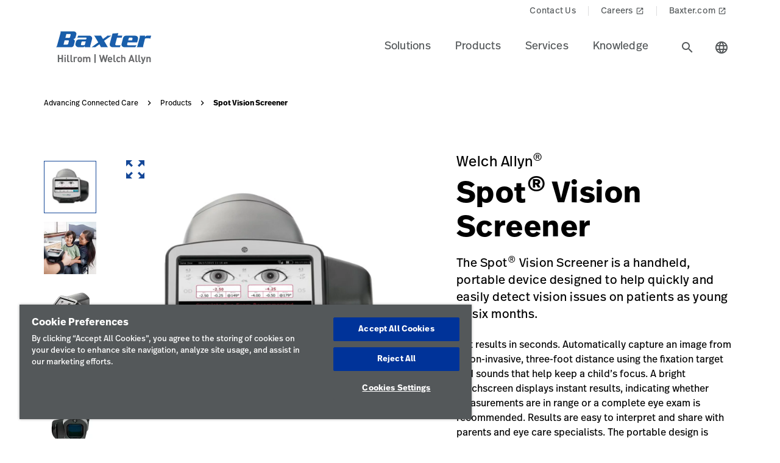

--- FILE ---
content_type: text/html;charset=utf-8
request_url: https://www.hillrom.com.au/en/products/spot-vision-screener/
body_size: 25818
content:

<!DOCTYPE HTML>
<html lang="en">
    <head>
    <meta charset="UTF-8"/>
     
    <title>Spot Vision Screener | Hillrom</title>
    <meta name="viewport" content="width=device-width, initial-scale=1, user-scalable=yes"/>
    
    <meta name="description" content="Learn more about Spot Vision Screener. Explore Hillrom&#39;s products and medical technologies across the health care industry."/>
    <meta name="template" content="product-page"/>
    <meta property="og:title" content="Spot Vision Screener"/>
    <meta property="og:description" content="Learn more about Spot Vision Screener. Explore Hillrom&#39;s products and medical technologies across the health care industry."/>
    
    
    <meta name="lwsearch_title" content="Spot Vision Screener"/>
    <meta name="lwsearch_metaDescription" content="Learn more about Spot Vision Screener. Explore Hillrom&#39;s products and medical technologies across the health care industry."/>	
    <meta name="lwsearch_isInternalContent" content="false"/>
    <meta name="lwsearch_isAuthenticatedContent" content="false"/>
    
    <meta name="lwsearch_hideInInternalSearch" content="false"/>
    <meta name="lwsearch_region" content="apac"/>
    <meta name="lwsearch_country" content="au"/>
    <meta name="lwsearch_language" content="en"/>
    
	
	<meta name="lwsearch_sub-categoryText" content="Vision Screeners"/>
	
	<meta name="lwsearch_care-settingText" content="Primary Care Physician Office,Optometrist Eye Doctor,Schools &amp; Non-profits"/>
	
	<meta name="lwsearch_clinical-focusText" content="Vision Screening"/>
	
	<link rel="alternate" href="https://www.hillrom.com.au/en/products/spot-vision-screener/" hreflang="x-default"/>
    
		<link rel="alternate" hreflang="it-it" href="https://www.hillrom.it/it/products/spot-vision-screener/"/>
	
		<link rel="alternate" hreflang="en-nl" href="https://www.hillrom.nl/en/products/spot-vision-screener/"/>
	
		<link rel="alternate" hreflang="en-us" href="https://www.hillrom.com/en/products/spot-vision-screener/"/>
	
		<link rel="alternate" hreflang="fr-ca" href="https://www.hillrom.ca/fr/products/spot-vision-screener/"/>
	
		<link rel="alternate" hreflang="en-au" href="https://www.hillrom.com.au/en/products/spot-vision-screener/"/>
	
		<link rel="alternate" hreflang="ja-jp" href="https://www.hillrom.jp/ja/products/spot-vision-screener/"/>
	
		<link rel="alternate" hreflang="en-ca" href="https://www.hillrom.ca/en/products/spot-vision-screener/"/>
	
		<link rel="alternate" hreflang="nl-nl" href="https://www.hillrom.nl/nl/products/spot-vision-screener/"/>
	
		<link rel="alternate" hreflang="en-it" href="https://www.hillrom.it/en/products/spot-vision-screener/"/>
	
		<link rel="alternate" hreflang="pt-br" href="https://www.hillrom.lat/pt/products/spot-vision-screener/"/>
	

	<link rel="canonical" href="https://www.hillrom.com.au/en/products/spot-vision-screener/"/>
	
	<link rel="alternate" hreflang="en-au" href="https://www.hillrom.com.au/en/products/spot-vision-screener/"/>
	
    <link rel="apple-touch-icon" sizes="180x180" href="https://assets.hillrom.com/is/image/hillrom/favicon?fmt=png-alpha"/>
    <link rel="shortcut icon" sizes="32x32" href="https://assets.hillrom.com/is/image/hillrom/favicon?fmt=png-alpha"/>
	<meta name="google-site-verification" content="RQ3oQqGnomuocEvUZ3Rpe22ZcUTo7tBYww6gsp4cIgs"/>
    <!-- Google Tag Manager -->
    <script nonce="hq5yxggcnj">(function(w,d,s,l,i){w[l]=w[l]||[];w[l].push({'gtm.start':
        new Date().getTime(),event:'gtm.js'});var f=d.getElementsByTagName(s)[0],
      j=d.createElement(s),dl=l!='dataLayer'?'&l='+l:'';j.async=true;j.src=
      'https://www.googletagmanager.com/gtm.js?id='+i+dl;f.parentNode.insertBefore(j,f);
    })(window,document,'script','dataLayer','GTM-NHC538PN');</script>
    <!-- End Google Tag Manager -->
    <!--Alchemer code-->
    <script>
        window.addEventListener('message', function(event) {
          let iframeElem = document.querySelector('#alchemer-embed');
          if (iframeElem && event.data.caller === 'Alchemer') {
            iframeElem.height = event.data.payload;
          }
        });
        </script>  
        <!--beacon-->
        
        
        
            
                
                
                    <script type="module" id="lw-ui-lib" api-url="https://b8423715-8bf9-4eb6-beb4-8e713e925d75.applications.lucidworks.com" embed-token="UDxcErulF3SIfrRPYPjstO9JtFwwiQ8Q" src="https://storage.googleapis.com/sb-ui/springboard.esm.js" beacon="{}"></script>
                
            
        

    

    

    
<link crossorigin="anonymous" rel="stylesheet" href="https://use.typekit.net/izp2hec.css"/>
<link crossorigin="anonymous" href="https://fonts.googleapis.com/icon?family=Material+Icons|Material+Icons+Sharp" rel="stylesheet"/>

    
<link rel="stylesheet" href="/etc.clientlibs/hillrom/clientlibs/clientlib-base.min.66350476221330895d1ccd529d82b4ec.css" type="text/css">







	
	<script src="/content/hillrom/_jcr_content/servlets/apiendpoints.url.1768867200000.js" nonce="y34ttqkagi"></script>
		<script nonce="pefokep4fq">
			window.hillrom = {};
			if (typeof window.hillrom.apiUrl === 'undefined') {
				window.hillrom.apiUrl = {};
			}
			window.hillrom.apiUrl = (typeof objUrl === 'undefined') ? window.hillrom.apiUrl : objUrl;
			if (typeof window.hillrom.aem === 'undefined') {
				window.hillrom.aem = {};
			}
			if (typeof window.hillrom.aem.labels === 'undefined') {
				window.hillrom.aem.labels = {};
			}
			if (typeof window.hillrom.aem.labels.sendEmail === 'undefined') {
				window.hillrom.aem.labels.sendEmail = {};
			}
			window.hillrom.aem.labels.sendEmail.region= "apac"
			window.hillrom.aem.labels.sendEmail.country= "au"
			window.hillrom.aem.labels.sendEmail.language= "en"
			if (typeof window.hillrom.aem.config === 'undefined') {
				window.hillrom.aem.config = {};
			}
			if (typeof window.hillrom.aem.config.emailPayload === 'undefined') {
				window.hillrom.aem.config.emailPayload = {};
			}
			window.hillrom.aem.config.emailPayload = {"url":"userStakeHolderNotificationEndpoint","method":"POST","payload":{}};
			if (typeof window.hillrom.aem.config.formValidation === 'undefined') {
				window.hillrom.aem.config.formValidation = {};
			}
			window.hillrom.aem.config.formValidation = {"rmaNo":{"regex":"^[0-9]*$","length":"9","maxLimitErrorMsg":"You have exceeded the maximum character limit for RMA number","minLength":"9","minLimitErrorMsg":"You have entered the minimum characters  for RMA number","errorMsg":"Please enter a valid input for RMA"},"customerNo":{"regex":"^[0-9]*$","length":"8","maxLimitErrorMsg":"You have exceeded the maximum character limit for customer number","minLength":"8","minLimitErrorMsg":"You have entered the minimum characters  for customer number","errorMsg":"Please enter a valid customer number"},"poNo":{"regex":"^([a-zA-Z0-9]|[a-zA-Z0-9]+-?)+$","length":"30","maxLimitErrorMsg":"You have exceeded the maximum character limit for Purchase Order","errorMsg":"Please enter a valid Purchase Order"},"orderNo":{"regex":"^[0-9]*$","length":"8","maxLimitErrorMsg":"You have exceeded the maximum character limit for this fields","minLength":"8","minLimitErrorMsg":"You have entered the minimum characters for this fields","errorMsg":"Please enter a valid input"},"firstName":{"regex":"^[a-zA-Z][a-zA-Z ]+$","length":"30","maxLimitErrorMsg":"You have exceeded the maximum character limit for this fields","errorMsg":"Please enter valid first name (quick tip: John)"},"lastName":{"regex":"^[a-zA-Z][a-zA-Z ]+$","length":"30","maxLimitErrorMsg":"You have exceeded the maximum character limit for this fields","errorMsg":"Please enter a valid input"},"email":{"regex":"^[a-zA-Z0-9._-]+@[a-zA-Z0-9.-]+.[a-zA-Z]{2,4}$","length":"60","maxLimitErrorMsg":"You have exceeded the maximum character limit for this fields","errorMsg":"Please enter a valid input"},"phone":{"regex":"^[0-9]*$","length":"15","maxLimitErrorMsg":"You have exceeded the maximum character limit for this fields","minLength":"10","minLimitErrorMsg":"You have entered the minimum characters for this fields","errorMsg":"Please enter a valid input"},"facility":{"regex":"^[ A-Za-z0-9_@./#&+-]*$","length":"30","maxLimitErrorMsg":"You have exceeded the maximum character limit for this fields","errorMsg":"Please enter a valid input"},"fax":{"regex":"^[0-9]*$","length":"15","maxLimitErrorMsg":"You have exceeded the maximum character limit for this fields","minLength":"10","minLimitErrorMsg":"You have entered the minimum characters for this fields","errorMsg":"Please enter a valid input"},"addressLine1":{"regex":"^[ A-Za-z0-9_@./#&+-]*$","length":"30","maxLimitErrorMsg":"You have exceeded the maximum character limit for this fields","errorMsg":"Please enter a valid input"},"addressLine2":{"regex":"^[ A-Za-z0-9_@./#&+-]*$","length":"30","maxLimitErrorMsg":"You have exceeded the maximum character limit for this fields","errorMsg":"Please enter a valid input"},"city":{"regex":"^[a-zA-Z][a-zA-Z ]+$","length":"30","maxLimitErrorMsg":"You have exceeded the maximum character limit for this fields","errorMsg":"Please enter a valid input"},"zipCode":{"regex":"^[0-9]*$","length":"5","maxLimitErrorMsg":"You have exceeded the maximum character limit for this fields","minLength":"5","minLimitErrorMsg":"You have entered the minimum characters for this field","errorMsg":"Please enter a valid input"},"zipCodeCA":{"regex":"^[a-zA-Z0-9]+$","length":"6","maxLimitErrorMsg":"You have exceeded the maximum character limit for this fields","errorMsg":"Please enter a valid input"},"deviceNumber":{"regex":"^[a-zA-Z0-9]+$","length":"14","maxLimitErrorMsg":"You have exceeded the maximum character limit for this fields","errorMsg":"Please enter a valid input"},"agreementNo":{"regex":"^[0-9]*$","length":"8","maxLimitErrorMsg":"You have exceeded the maximum character limit for this fields","errorMsg":"Please enter a valid input"},"extensionNo":{"regex":"^[0-9]*$","length":"15","maxLimitErrorMsg":"You have exceeded the maximum character limit for this fields","errorMsg":"Please enter a valid input"},"jobFunction":{"regex":"^[ A-Za-z0-9_@./#&+-]*$","length":"30","maxLimitErrorMsg":"You have exceeded the maximum character limit for this fields","errorMsg":"Please enter a valid input"}};
			if (typeof window.hillrom.aem.config.common === 'undefined') {
				window.hillrom.aem.config.common = {};
			}
			window.hillrom.aem.config.common.googleRecaptchaKey = "6LceaeUUAAAAAC6Gfjp2AR-6WTHftxhaylfko-Rk";
			window.hillrom.aem.config.common.captchaErrorMsg = "Please complete the captcha";
			if (typeof window.hillrom.aem.config.fetchCountryList === 'undefined') {
				window.hillrom.aem.config.fetchCountryList = {};
			}

			window.hillrom.aem.config.loginUrl = "";

			window.hillrom.aem.config.fetchCountryList = {"url":"fetchCountryStateMappingEndpoint","method":"GET","payload":{}};
			if (typeof window.hillrom.aem.homePage === 'undefined') {
				window.hillrom.aem.homePage = {};
			}
			window.hillrom.aem.homePage.imageUrlRV = "";
			window.hillrom.aem.homePage.hyperLinkRV = "/en/products/spot-vision-screener/";
			window.hillrom.aem.homePage.linkTextRV = "";
			window.hillrom.aem.homePage.descriptionRV= "";
			window.hillrom.aem.homePage.altTextRV= ""
			if (typeof window.dataLayer === 'undefined') {
				window.dataLayer = {};
			}
			if (typeof window.dataLayer.page === 'undefined') {
				window.dataLayer.page = {};
			}
			window.dataLayer.page.environment = "production";
			window.dataLayer.page.template = "product-page";
			window.dataLayer.page.language = "en";
			window.dataLayer.page.errorType = "";
			window.dataLayer.page.name = "en:products:spot-vision-screener";
			window.dataLayer.page.section = "Products";
			window.dataLayer.page.subSection = "Spot Vision Screener";
			window.dataLayer.page.geoRegion = "apac";
			window.dataLayer.page.country = "au";
			window.dataLayer.page.url = "https://www.hillrom.com.au/en/products/spot-vision-screener/";
			window.dataLayer.page.prevPageURL = "";
			window.dataLayer.page.title = "Spot Vision Screener";
			window.dataLayer.page.pageType = "product-page";
			window.dataLayer.page.category = "";
			window.dataLayer.page.contentGroup = "";
			window.dataLayer.page.pardotLeadScore  = "";
			window.dataLayer.page.testVariable = "";
    		if (typeof window.dataLayer.knowledgeResource === 'undefined') {
			window.dataLayer.knowledgeResource = {};
			}
			window.dataLayer.knowledgeResource.type = "";
		</script>
	

<script nonce="to9y14d8a6">
    //prehiding snippet for Adobe Target with asynchronous Launch deployment
    (function(g,b,d,f){(function(a,c,d){if(a){var e=b.createElement("style");e.id=c;e.innerHTML=d;a.appendChild(e)}})(b.getElementsByTagName("head")[0],"at-body-style",d);setTimeout(function(){var a=b.getElementsByTagName("head")[0];if(a){var c=b.getElementById("at-body-style");c&&a.removeChild(c)}},f)})(window,document,"body {opacity: 0 !important}",3E3);
</script>
    
    
    

    

    


        <script type="text/javascript" src="//assets.adobedtm.com/dd0231110329/8248881239e6/launch-ac38ede022d7.min.js" async></script>


    
    
    

    
</head>
    <body class="productdetailpage genericpage page basicpage">
    <!-- Google Tag Manager (noscript) -->
    <noscript><iframe src="https://www.googletagmanager.com/ns.html?id=GTM-NHC538PN" height="0" width="0" style="display:none;visibility:hidden"></iframe></noscript>
    <!-- End Google Tag Manager (noscript) -->
    
        <div class="loader hide">
          <div class="loader__wrapper">
            <div class="loader__wrapper_image">
              <span class="loader-span"></span>
              <span class="loader-span"></span>
              <span class="loader-span"></span>
              <span class="loader-span"></span>
              <span class="loader-span"></span>
            </div>
          </div>
        </div>
    <a href="#skip-content" class="skip">Skip to Content</a>
    
        
        <div id="lwsearch_pageType" class="lwsearch_hide">product-page</div>
        <div id="lwsearch_baseType" class="lwsearch_hide">products</div>
    
	
    




<header-component>
  
  
    <script nonce="yy9yai5hmo">
      if (typeof window.hillrom === 'undefined') {
        window.hillrom = {};
      }
      if (typeof window.hillrom.aem === 'undefined') {
        window.hillrom.aem = {};
      }
      if (typeof window.hillrom.aem.labels === 'undefined') {
        window.hillrom.aem.labels = {};
      }
      if (typeof window.hillrom.aem.labels.searchFieldForm === 'undefined') {
        window.hillrom.aem.labels.searchFieldForm = {};
      }
      window.hillrom.aem.labels.searchFieldForm = {
        searchinputPlaceHolder: "Search here",
        searchUrl: "/en/search-results/",
        target: "",
        showSuggestions: 'true'
      };

      if (typeof window.hillrom.aem.config === 'undefined') {
        window.hillrom.aem.config = {};
      }
      if (typeof window.hillrom.aem.config.searchFieldForm === 'undefined') {
        window.hillrom.aem.config.searchFieldForm = {};
      }

      window.hillrom.aem.config.searchFieldForm = {
        typeAheadData: {
          url: "typeaHeadEndPoint",
          method: "GET"
        }
      };
    </script>

    
	
		<utility-nav-component>
			<div class="utility-nav-component">
				<ul class="utility-nav">
					<li class="utility-nav-list">
						<a class="anchor-tag utility-nav-item" role="tab" href="/en/about-us/contact-us/">Contact Us
							
						</a>
					</li>
				
					<li class="utility-nav-list">
						<a class="anchor-tag utility-nav-item" role="tab" href="https://jobs.baxter.com/">Careers
							
								<span class="material-icons launch">
									launch
								</span>
							
						</a>
					</li>
				
					<li class="utility-nav-list">
						<a class="anchor-tag utility-nav-item" role="tab" href="https://www.baxterhealthcare.com.au/">Baxter.com
							
								<span class="material-icons launch">
									launch
								</span>
							
						</a>
					</li>
				</ul>
			</div>
		</utility-nav-component>
	

    <div class="header-component  ">
      <header class="header-nav   ">
        
    
    <div id="sideNav" class="sidenav">
        <a tabindex="0" class="closebtn">
            <span class="material-icons">close</span>
        </a>
        <div class="sidenav-content">
            <ul class="primary-nav">
                
                    
                    
                        <li class="primary-nav__item">
                            <a class="anchor-tag header-menu-item" href="#solutions" target="_self" aria-label="Level one item solutions" data-nav-context="header" data-nav-name="Solutions" rel="noreferrer noopener">
                                Solutions
                            </a> <span class="material-icons right-icon">
                                keyboard_arrow_right
                            </span>
                        </li>
                    
                
                    
                    
                        <li class="primary-nav__item">
                            <a class="anchor-tag header-menu-item" href="#products" target="_self" aria-label="Level one item products" data-nav-context="header" data-nav-name="Products" rel="noreferrer noopener">
                                Products
                            </a> <span class="material-icons right-icon">
                                keyboard_arrow_right
                            </span>
                        </li>
                    
                
                    
                    
                        <li class="primary-nav__item">
                            <a class="anchor-tag header-menu-item" href="#services" target="_self" aria-label="Level one item services" data-nav-context="header" data-nav-name="Services" rel="noreferrer noopener">
                                Services
                            </a> <span class="material-icons right-icon">
                                keyboard_arrow_right
                            </span>
                        </li>
                    
                
                    
                    
                        <li class="primary-nav__item">
                            <a class="anchor-tag header-menu-item" href="#knowledge" target="_self" aria-label="Level one item knowledge" data-nav-context="header" data-nav-name="Knowledge" rel="noreferrer noopener">
                                Knowledge
                            </a> <span class="material-icons right-icon">
                                keyboard_arrow_right
                            </span>
                        </li>
                    
                
                
            </ul>
            <div class="country-icon icon"><span class="material-icons country color">language</span>
                <a class="anchor-tag header-menu-item icon-text country" role="button" href="#" target="_self" rel=" noreferrer noopener">
                    Country
                </a>
            </div>
            
	
		<utility-nav-component>
			<div class="utility-nav-component">
				<ul class="utility-nav">
					<li class="utility-nav-list">
						<a class="anchor-tag utility-nav-item" role="tab" href="/en/about-us/contact-us/">Contact Us
							
						</a>
					</li>
				
					<li class="utility-nav-list">
						<a class="anchor-tag utility-nav-item" role="tab" href="https://jobs.baxter.com/">Careers
							
								<span class="material-icons launch">
									launch
								</span>
							
						</a>
					</li>
				
					<li class="utility-nav-list">
						<a class="anchor-tag utility-nav-item" role="tab" href="https://www.baxterhealthcare.com.au/">Baxter.com
							
								<span class="material-icons launch">
									launch
								</span>
							
						</a>
					</li>
				</ul>
			</div>
		</utility-nav-component>
	

        </div>
    </div>

        
    
    <div id="sideNav" class="sidenav-header">
        <a tabindex="0" class="closebtn">
            <span class="material-icons">close</span>
        </a>
        <div class="sidenav-content">
            <ul class="primary-nav">
                
                <li class="primary-nav__item">
                    <a class="anchor-tag sign-out" href="/en/home/" id="signout" aria-label="Sign Out">
                        Sign Out
                    </a>
              </li>
            </ul>
            <div class="country-icon icon"><span class="material-icons country color">language</span>
                <a class="anchor-tag header-menu-item icon-text country" role="button" href="#" target="_self" rel=" noreferrer noopener">
                    Country
                </a>
            </div>
            
	
		<utility-nav-component>
			<div class="utility-nav-component">
				<ul class="utility-nav">
					<li class="utility-nav-list">
						<a class="anchor-tag utility-nav-item" role="tab" href="/en/about-us/contact-us/">Contact Us
							
						</a>
					</li>
				
					<li class="utility-nav-list">
						<a class="anchor-tag utility-nav-item" role="tab" href="https://jobs.baxter.com/">Careers
							
								<span class="material-icons launch">
									launch
								</span>
							
						</a>
					</li>
				
					<li class="utility-nav-list">
						<a class="anchor-tag utility-nav-item" role="tab" href="https://www.baxterhealthcare.com.au/">Baxter.com
							
								<span class="material-icons launch">
									launch
								</span>
							
						</a>
					</li>
				</ul>
			</div>
		</utility-nav-component>
	

        </div>
    </div>

        <div class="mobile-Menu">
          <a tabindex="0" id="headerMenu">
            <span class="material-icons color">menu</span>
          </a>
        </div>
        <div class="header-left">
          <a class="logo" href="/en/home/" data-nav-context="header" data-nav-name="logo">
            <picture>
              <source media="(min-width: 1024px)" srcset="https://assets.hillrom.com/is/image/hillrom/Baxter-Logo?$hillromLogo$&amp;fmt=png-alpha" alt="Baxter | Hillrom | Welch Allyn Logo"/>
              <source media="(max-width: 1023px)" srcset="https://assets.hillrom.com/is/image/hillrom/Baxter-Logo?$hillromLogo$&amp;fmt=png-alpha" alt="Baxter | Hillrom | Welch Allyn Logo"/>
              <img src="https://assets.hillrom.com/is/image/hillrom/Baxter-Logo?$hillromLogo$&fmt=png-alpha" alt="Baxter | Hillrom | Welch Allyn Logo" class="image-banner js-background background "/>
            </picture>
          </a>
        </div>
        <div class="header-right">
          <ul class="header-menu-content" role="tablist">
            
              <li class="header-menu">
                <a class="anchor-tag header-menu-item  
                " role="tab" href="#solutions" target="_self" aria-label="Level one item solutions" data-nav-context="header" data-nav-name="Solutions" rel="noreferrer noopener">
                  Solutions
                </a>
              </li>
            
              <li class="header-menu">
                <a class="anchor-tag header-menu-item  
                " role="tab" href="#products" target="_self" aria-label="Level one item products" data-nav-context="header" data-nav-name="Products" rel="noreferrer noopener">
                  Products
                </a>
              </li>
            
              <li class="header-menu">
                <a class="anchor-tag header-menu-item  
                " role="tab" href="#services" target="_self" aria-label="Level one item services" data-nav-context="header" data-nav-name="Services" rel="noreferrer noopener">
                  Services
                </a>
              </li>
            
              <li class="header-menu">
                <a class="anchor-tag header-menu-item  
                " role="tab" href="#knowledge" target="_self" aria-label="Level one item knowledge" data-nav-context="header" data-nav-name="Knowledge" rel="noreferrer noopener">
                  Knowledge
                </a>
              </li>
            
          </ul>
          <secondary-navigation role="navigation" aria-label="secondary navigation modal">
            <div class="secondary-navigation">
              
                
    
    <div id="solutions" class="nav-content" role="tabpanel">
        <div class="nav-content__left">
            <div class="nav-content__left__title">
                <span class="material-icons back-icon">
                    keyboard_arrow_left
                </span>
                <div class="nav-content__left__title-text">Solutions</div>
                <span class="close-btn"><span class="material-icons close">close</span></span>
            </div>
            <div class="quick-links">
                <p></p>
                <ul class="list">
                    
                </ul>
            </div>
        </div>
        <div class="nav-content__right">
            <div class="tab-component">
                <div class="container">
                    <div class="container-tabs-list">
                        <ul id="solutions-tabs" class="nav nav-tabs" role="tablist">

                            
                                
                                <li class="nav-item nav-item-level-two">
                                    <a href="/en/solutions/enable-earlier-diagnosis-and-treatment/" class="nav-link" data-nav-context="sub header" data-nav-name="Solutions:Enable Earlier Diagnosis &amp; Treatment">
                                        <div class="nav-link-text">Enable Earlier Diagnosis &amp; Treatment
                                            <span class="material-icons"> keyboard_arrow_right</span>
                                        </div>
                                    </a>
                                </li>
                            
                                
                                <li class="nav-item nav-item-level-two">
                                    <a href="/en/solutions/accelerate-patient-recovery/" class="nav-link" data-nav-context="sub header" data-nav-name="Solutions:Accelerate Patient Recovery">
                                        <div class="nav-link-text">Accelerate Patient Recovery
                                            <span class="material-icons"> keyboard_arrow_right</span>
                                        </div>
                                    </a>
                                </li>
                            
                                
                                <li class="nav-item nav-item-level-two">
                                    <a href="/en/solutions/simplify-clinical-communication-and-collaboration/" class="nav-link" data-nav-context="sub header" data-nav-name="Solutions:Simplify Clinical Communication &amp; Collaboration">
                                        <div class="nav-link-text">Simplify Clinical Communication &amp; Collaboration
                                            <span class="material-icons"> keyboard_arrow_right</span>
                                        </div>
                                    </a>
                                </li>
                            
                                
                                <li class="nav-item nav-item-level-two">
                                    <a href="/en/solutions/optimize-surgical-efficiency-and-safety/" class="nav-link" data-nav-context="sub header" data-nav-name="Solutions:Optimize Surgical Efficiency &amp; Safety">
                                        <div class="nav-link-text">Optimize Surgical Efficiency &amp; Safety
                                            <span class="material-icons"> keyboard_arrow_right</span>
                                        </div>
                                    </a>
                                </li>
                            
                                
                                <li class="nav-item nav-item-level-two">
                                    <a href="/en/solutions/shift-care-closer-to-home/" class="nav-link" data-nav-context="sub header" data-nav-name="Solutions:Shift Care Closer to Home">
                                        <div class="nav-link-text">Shift Care Closer to Home
                                            <span class="material-icons"> keyboard_arrow_right</span>
                                        </div>
                                    </a>
                                </li>
                            
                            
                            <li class="nav-item nav-item-view-all">
                                <a href="/en/solutions/" class="nav-link" data-nav-context="sub header" data-nav-name="Solutions:View All" rel="noreferrer noopener">
                                    <div class="nav-link-text">View All</div>
                                </a>
                            </li>
                        </ul>
                    </div>
                    <div id="solutions-content" class="tab-content" role="tablist">
                        
                        
                            <div id="enableearlierdiagnosistreatment-solutions" class="card tab-pane fade" role="tabpanel" aria-label="tab-enableearlierdiagnosistreatment-solutions">
                                <div class="card-header" role="tab" id="heading-enableearlierdiagnosistreatment-solutions">
                                    <div>
                                        
                                        <a class="mnav-link mnav-link-level-two collapsed" href="/en/solutions/enable-earlier-diagnosis-and-treatment/">
                                            Enable Earlier Diagnosis &amp; Treatment
                                            <span class="material-icons arrow-down">keyboard_arrow_up</span>
                                        </a>
                                    </div>
                                </div>
                                <div id="collapse-enableearlierdiagnosistreatment-solutions" class="collapse" data-parent="#solutions-content" role="tabpanel" aria-label="heading-enableearlierdiagnosistreatment-solutions">
                                    <div class="card-body">
                                        <div class='tertiary-tab-content'>
                                            <div class='header'>
                                                <div class="header-text h4">
                                                    Enable Earlier Diagnosis &amp; Treatment</div>
                                                <a class='anchor-tag view-all' role='button' rel='noreferrer noopener' data-nav-context="sub header" data-nav-name="Solutions:Enable Earlier Diagnosis &amp; Treatment:View All">
                                                     </a>
                                            </div>
                                            <ul class='tertiary-nav'>
                                                
                                            </ul>
                                            <a class='anchor-tag m-view-all' role='button' target='_blank' rel='noreferrer noopener'>
                                                 </a>
                                        </div>
                                        <div class="data-points">
                                            <div class="data-percentage">
                                            </div>
                                            <div class="data-point-space"></div>
                                            <div class="data-desc">
                                            </div>
                                        </div>
                                        <div class="copyright">
                                        </div>
                                    </div>
                                </div>
                            </div>
                        
                            <div id="acceleratepatientrecovery-solutions" class="card tab-pane fade" role="tabpanel" aria-label="tab-acceleratepatientrecovery-solutions">
                                <div class="card-header" role="tab" id="heading-acceleratepatientrecovery-solutions">
                                    <div>
                                        
                                        <a class="mnav-link mnav-link-level-two collapsed" href="/en/solutions/accelerate-patient-recovery/">
                                            Accelerate Patient Recovery
                                            <span class="material-icons arrow-down">keyboard_arrow_up</span>
                                        </a>
                                    </div>
                                </div>
                                <div id="collapse-acceleratepatientrecovery-solutions" class="collapse" data-parent="#solutions-content" role="tabpanel" aria-label="heading-acceleratepatientrecovery-solutions">
                                    <div class="card-body">
                                        <div class='tertiary-tab-content'>
                                            <div class='header'>
                                                <div class="header-text h4">
                                                    Accelerate Patient Recovery</div>
                                                <a class='anchor-tag view-all' role='button' rel='noreferrer noopener' data-nav-context="sub header" data-nav-name="Solutions:Accelerate Patient Recovery:View All">
                                                     </a>
                                            </div>
                                            <ul class='tertiary-nav'>
                                                
                                            </ul>
                                            <a class='anchor-tag m-view-all' role='button' target='_blank' rel='noreferrer noopener'>
                                                 </a>
                                        </div>
                                        <div class="data-points">
                                            <div class="data-percentage">
                                            </div>
                                            <div class="data-point-space"></div>
                                            <div class="data-desc">
                                            </div>
                                        </div>
                                        <div class="copyright">
                                        </div>
                                    </div>
                                </div>
                            </div>
                        
                            <div id="simplifyclinicalcommunicationcollaboration-solutions" class="card tab-pane fade" role="tabpanel" aria-label="tab-simplifyclinicalcommunicationcollaboration-solutions">
                                <div class="card-header" role="tab" id="heading-simplifyclinicalcommunicationcollaboration-solutions">
                                    <div>
                                        
                                        <a class="mnav-link mnav-link-level-two collapsed" href="/en/solutions/simplify-clinical-communication-and-collaboration/">
                                            Simplify Clinical Communication &amp; Collaboration
                                            <span class="material-icons arrow-down">keyboard_arrow_up</span>
                                        </a>
                                    </div>
                                </div>
                                <div id="collapse-simplifyclinicalcommunicationcollaboration-solutions" class="collapse" data-parent="#solutions-content" role="tabpanel" aria-label="heading-simplifyclinicalcommunicationcollaboration-solutions">
                                    <div class="card-body">
                                        <div class='tertiary-tab-content'>
                                            <div class='header'>
                                                <div class="header-text h4">
                                                    Simplify Clinical Communication &amp; Collaboration</div>
                                                <a class='anchor-tag view-all' role='button' rel='noreferrer noopener' data-nav-context="sub header" data-nav-name="Solutions:Simplify Clinical Communication &amp; Collaboration:View All">
                                                     </a>
                                            </div>
                                            <ul class='tertiary-nav'>
                                                
                                            </ul>
                                            <a class='anchor-tag m-view-all' role='button' target='_blank' rel='noreferrer noopener'>
                                                 </a>
                                        </div>
                                        <div class="data-points">
                                            <div class="data-percentage">
                                            </div>
                                            <div class="data-point-space"></div>
                                            <div class="data-desc">
                                            </div>
                                        </div>
                                        <div class="copyright">
                                        </div>
                                    </div>
                                </div>
                            </div>
                        
                            <div id="optimizesurgicalefficiencysafety-solutions" class="card tab-pane fade" role="tabpanel" aria-label="tab-optimizesurgicalefficiencysafety-solutions">
                                <div class="card-header" role="tab" id="heading-optimizesurgicalefficiencysafety-solutions">
                                    <div>
                                        
                                        <a class="mnav-link mnav-link-level-two collapsed" href="/en/solutions/optimize-surgical-efficiency-and-safety/">
                                            Optimize Surgical Efficiency &amp; Safety
                                            <span class="material-icons arrow-down">keyboard_arrow_up</span>
                                        </a>
                                    </div>
                                </div>
                                <div id="collapse-optimizesurgicalefficiencysafety-solutions" class="collapse" data-parent="#solutions-content" role="tabpanel" aria-label="heading-optimizesurgicalefficiencysafety-solutions">
                                    <div class="card-body">
                                        <div class='tertiary-tab-content'>
                                            <div class='header'>
                                                <div class="header-text h4">
                                                    Optimize Surgical Efficiency &amp; Safety</div>
                                                <a class='anchor-tag view-all' role='button' rel='noreferrer noopener' data-nav-context="sub header" data-nav-name="Solutions:Optimize Surgical Efficiency &amp; Safety:View All">
                                                     </a>
                                            </div>
                                            <ul class='tertiary-nav'>
                                                
                                            </ul>
                                            <a class='anchor-tag m-view-all' role='button' target='_blank' rel='noreferrer noopener'>
                                                 </a>
                                        </div>
                                        <div class="data-points">
                                            <div class="data-percentage">
                                            </div>
                                            <div class="data-point-space"></div>
                                            <div class="data-desc">
                                            </div>
                                        </div>
                                        <div class="copyright">
                                        </div>
                                    </div>
                                </div>
                            </div>
                        
                            <div id="shiftcareclosertohome-solutions" class="card tab-pane fade" role="tabpanel" aria-label="tab-shiftcareclosertohome-solutions">
                                <div class="card-header" role="tab" id="heading-shiftcareclosertohome-solutions">
                                    <div>
                                        
                                        <a class="mnav-link mnav-link-level-two collapsed" href="/en/solutions/shift-care-closer-to-home/">
                                            Shift Care Closer to Home
                                            <span class="material-icons arrow-down">keyboard_arrow_up</span>
                                        </a>
                                    </div>
                                </div>
                                <div id="collapse-shiftcareclosertohome-solutions" class="collapse" data-parent="#solutions-content" role="tabpanel" aria-label="heading-shiftcareclosertohome-solutions">
                                    <div class="card-body">
                                        <div class='tertiary-tab-content'>
                                            <div class='header'>
                                                <div class="header-text h4">
                                                    Shift Care Closer to Home</div>
                                                <a class='anchor-tag view-all' role='button' rel='noreferrer noopener' data-nav-context="sub header" data-nav-name="Solutions:Shift Care Closer to Home:View All">
                                                     </a>
                                            </div>
                                            <ul class='tertiary-nav'>
                                                
                                            </ul>
                                            <a class='anchor-tag m-view-all' role='button' target='_blank' rel='noreferrer noopener'>
                                                 </a>
                                        </div>
                                        <div class="data-points">
                                            <div class="data-percentage">
                                            </div>
                                            <div class="data-point-space"></div>
                                            <div class="data-desc">
                                            </div>
                                        </div>
                                        <div class="copyright">
                                        </div>
                                    </div>
                                </div>
                            </div>
                        
                        <div id="solutions-view-all" class="card tab-pane fade" role="tabpanel" aria-label="tab-0">
                            <div class="card-header" role="tab" id="heading-solutions-view-all">
                                <div>
                                    <a class="mnav-link mnav-link-view-all collapsed" href="/en/solutions/" target="_blank" rel="noreferrer noopener">
                                        View All
                                    </a>
                                </div>
                            </div>
                        </div>
                    </div>
                </div>
            </div>
        </div>
    </div>

              
                
    
    <div id="products" class="nav-content" role="tabpanel">
        <div class="nav-content__left">
            <div class="nav-content__left__title">
                <span class="material-icons back-icon">
                    keyboard_arrow_left
                </span>
                <div class="nav-content__left__title-text">Products</div>
                <span class="close-btn"><span class="material-icons close">close</span></span>
            </div>
            <div class="quick-links">
                <p>Quick Links</p>
                <ul class="list">
                    
                </ul>
            </div>
        </div>
        <div class="nav-content__right">
            <div class="tab-component">
                <div class="container">
                    <div class="container-tabs-list">
                        <ul id="products-tabs" class="nav nav-tabs" role="tablist">

                            
                                <li class="nav-item">
                                    <a href="#smartbedsbedsandsurfaces-products" class="nav-link" data-toggle="tab" role="tab" data-nav-context="sub header" data-nav-name="Products:Smart Beds, Beds and Surfaces">
                                        <div class="nav-link-text">Smart Beds, Beds and Surfaces
                                            <span class="material-icons"> keyboard_arrow_right</span>
                                        </div>
                                    </a>
                                </li>
                                
                            
                                <li class="nav-item">
                                    <a href="#patientmonitoring-products" class="nav-link" data-toggle="tab" role="tab" data-nav-context="sub header" data-nav-name="Products:Patient Monitoring">
                                        <div class="nav-link-text">Patient Monitoring
                                            <span class="material-icons"> keyboard_arrow_right</span>
                                        </div>
                                    </a>
                                </li>
                                
                            
                                <li class="nav-item">
                                    <a href="#carecommunications-products" class="nav-link" data-toggle="tab" role="tab" data-nav-context="sub header" data-nav-name="Products:Care Communications">
                                        <div class="nav-link-text">Care Communications
                                            <span class="material-icons"> keyboard_arrow_right</span>
                                        </div>
                                    </a>
                                </li>
                                
                            
                                <li class="nav-item">
                                    <a href="#safepatienthandlingmobility-products" class="nav-link" data-toggle="tab" role="tab" data-nav-context="sub header" data-nav-name="Products:Safe Patient Handling &amp; Mobility">
                                        <div class="nav-link-text">Safe Patient Handling &amp; Mobility
                                            <span class="material-icons"> keyboard_arrow_right</span>
                                        </div>
                                    </a>
                                </li>
                                
                            
                                <li class="nav-item">
                                    <a href="#healthcarefurniture-products" class="nav-link" data-toggle="tab" role="tab" data-nav-context="sub header" data-nav-name="Products:Healthcare Furniture">
                                        <div class="nav-link-text">Healthcare Furniture
                                            <span class="material-icons"> keyboard_arrow_right</span>
                                        </div>
                                    </a>
                                </li>
                                
                            
                                <li class="nav-item">
                                    <a href="#noninvasiverespiratorytherapy-products" class="nav-link" data-toggle="tab" role="tab" data-nav-context="sub header" data-nav-name="Products:Non-Invasive Respiratory Therapy">
                                        <div class="nav-link-text">Non-Invasive Respiratory Therapy
                                            <span class="material-icons"> keyboard_arrow_right</span>
                                        </div>
                                    </a>
                                </li>
                                
                            
                                <li class="nav-item">
                                    <a href="#surgicalworkflow-products" class="nav-link" data-toggle="tab" role="tab" data-nav-context="sub header" data-nav-name="Products:Surgical Workflow">
                                        <div class="nav-link-text">Surgical Workflow
                                            <span class="material-icons"> keyboard_arrow_right</span>
                                        </div>
                                    </a>
                                </li>
                                
                            
                                <li class="nav-item">
                                    <a href="#precisionpositioning-products" class="nav-link" data-toggle="tab" role="tab" data-nav-context="sub header" data-nav-name="Products:Precision Positioning">
                                        <div class="nav-link-text">Precision Positioning
                                            <span class="material-icons"> keyboard_arrow_right</span>
                                        </div>
                                    </a>
                                </li>
                                
                            
                                <li class="nav-item">
                                    <a href="#proceduralconnectivity-products" class="nav-link" data-toggle="tab" role="tab" data-nav-context="sub header" data-nav-name="Products:Procedural Connectivity">
                                        <div class="nav-link-text">Procedural Connectivity
                                            <span class="material-icons"> keyboard_arrow_right</span>
                                        </div>
                                    </a>
                                </li>
                                
                            
                                <li class="nav-item">
                                    <a href="#diagnosticcardiology-products" class="nav-link" data-toggle="tab" role="tab" data-nav-context="sub header" data-nav-name="Products:Diagnostic Cardiology">
                                        <div class="nav-link-text">Diagnostic Cardiology
                                            <span class="material-icons"> keyboard_arrow_right</span>
                                        </div>
                                    </a>
                                </li>
                                
                            
                                <li class="nav-item">
                                    <a href="#physicalexamdiagnostics-products" class="nav-link" data-toggle="tab" role="tab" data-nav-context="sub header" data-nav-name="Products:Physical Exam &amp; Diagnostics">
                                        <div class="nav-link-text">Physical Exam &amp; Diagnostics
                                            <span class="material-icons"> keyboard_arrow_right</span>
                                        </div>
                                    </a>
                                </li>
                                
                            
                                <li class="nav-item">
                                    <a href="#visionscreeningdiagnostics-products" class="nav-link" data-toggle="tab" role="tab" data-nav-context="sub header" data-nav-name="Products:Vision Screening &amp; Diagnostics">
                                        <div class="nav-link-text">Vision Screening &amp; Diagnostics
                                            <span class="material-icons"> keyboard_arrow_right</span>
                                        </div>
                                    </a>
                                </li>
                                
                            
                            
                            <li class="nav-item nav-item-view-all">
                                <a href="/en/products/" class="nav-link" data-nav-context="sub header" data-nav-name="Products:View All" rel="noreferrer noopener">
                                    <div class="nav-link-text">View All</div>
                                </a>
                            </li>
                        </ul>
                    </div>
                    <div id="products-content" class="tab-content" role="tablist">
                        
                        
                            <div id="smartbedsbedsandsurfaces-products" class="card tab-pane fade" role="tabpanel" aria-label="tab-smartbedsbedsandsurfaces-products">
                                <div class="card-header" role="tab" id="heading-smartbedsbedsandsurfaces-products">
                                    <div>
                                        <a class="mnav-link collapsed" data-toggle="collapse" href="#collapse-smartbedsbedsandsurfaces-products" aria-expanded="true" aria-controls="collapse-smartbedsbedsandsurfaces-products">
                                            Smart Beds, Beds and Surfaces
                                            <span class="material-icons arrow-down">keyboard_arrow_up</span>
                                        </a>
                                        
                                    </div>
                                </div>
                                <div id="collapse-smartbedsbedsandsurfaces-products" class="collapse" data-parent="#products-content" role="tabpanel" aria-label="heading-smartbedsbedsandsurfaces-products">
                                    <div class="card-body">
                                        <div class='tertiary-tab-content'>
                                            <div class='header'>
                                                <div class="header-text h4">
                                                    Smart Beds, Beds and Surfaces</div>
                                                <a class='anchor-tag view-all' role='button' href='/en/products-category/smart-beds-and-surfaces/' rel='noreferrer noopener' data-nav-context="sub header" data-nav-name="Products:Smart Beds, Beds and Surfaces:View All">
                                                    View All </a>
                                            </div>
                                            <ul class='tertiary-nav'>
                                                
                                                    <li class='tertiary-nav__item'> <a href='/en/products-category/smart-beds-and-surfaces/medical-surgical-medsurg/' class='anchor-tag' rel='noreferrer noopener Medical-Surgical (Med-Surg)' data-nav-context="sub header" data-nav-name="Products:Smart Beds, Beds and Surfaces:Medical-Surgical (Med-Surg)">
                                                            Medical-Surgical (Med-Surg)</a>
                                                    </li>
                                                
                                                    <li class='tertiary-nav__item'> <a href='/en/products-category/smart-beds-and-surfaces/intensive-care-unit-icu/' class='anchor-tag' rel='noreferrer noopener Intensive Care Unit (ICU)' data-nav-context="sub header" data-nav-name="Products:Smart Beds, Beds and Surfaces:Intensive Care Unit (ICU)">
                                                            Intensive Care Unit (ICU)</a>
                                                    </li>
                                                
                                                    <li class='tertiary-nav__item'> <a href='/en/products-category/smart-beds-and-surfaces/bariatric/' class='anchor-tag' rel='noreferrer noopener Bariatric' data-nav-context="sub header" data-nav-name="Products:Smart Beds, Beds and Surfaces:Bariatric">
                                                            Bariatric</a>
                                                    </li>
                                                
                                                    <li class='tertiary-nav__item'> <a href='/en/products-category/smart-beds-and-surfaces/labor-delivery-postpartum/' class='anchor-tag' rel='noreferrer noopener Labor &amp; Deliver/Postpartum' data-nav-context="sub header" data-nav-name="Products:Smart Beds, Beds and Surfaces:Labor &amp; Deliver/Postpartum">
                                                            Labor &amp; Deliver/Postpartum</a>
                                                    </li>
                                                
                                                    <li class='tertiary-nav__item'> <a href='/en/products-category/smart-beds-and-surfaces/long-term-care-facility/' class='anchor-tag' rel='noreferrer noopener Long Term Care Facility' data-nav-context="sub header" data-nav-name="Products:Smart Beds, Beds and Surfaces:Long Term Care Facility">
                                                            Long Term Care Facility</a>
                                                    </li>
                                                
                                                    <li class='tertiary-nav__item'> <a href='/en/products-category/smart-beds-and-surfaces/home-care/' class='anchor-tag' rel='noreferrer noopener Home Care' data-nav-context="sub header" data-nav-name="Products:Smart Beds, Beds and Surfaces:Home Care">
                                                            Home Care</a>
                                                    </li>
                                                
                                                    <li class='tertiary-nav__item'> <a href='/en/products-category/smart-beds-and-surfaces/acute-care-surfaces/' class='anchor-tag' rel='noreferrer noopener Acute Care-Surfaces' data-nav-context="sub header" data-nav-name="Products:Smart Beds, Beds and Surfaces:Acute Care-Surfaces">
                                                            Acute Care-Surfaces</a>
                                                    </li>
                                                
                                            </ul>
                                            <a class='anchor-tag m-view-all' role='button' href='/en/products-category/smart-beds-and-surfaces/' target='_blank' rel='noreferrer noopener'>
                                                View All </a>
                                        </div>
                                        <div class="data-points">
                                            <div class="data-percentage">
                                            </div>
                                            <div class="data-point-space"></div>
                                            <div class="data-desc">
                                            </div>
                                        </div>
                                        <div class="copyright">
                                        </div>
                                    </div>
                                </div>
                            </div>
                        
                            <div id="patientmonitoring-products" class="card tab-pane fade" role="tabpanel" aria-label="tab-patientmonitoring-products">
                                <div class="card-header" role="tab" id="heading-patientmonitoring-products">
                                    <div>
                                        <a class="mnav-link collapsed" data-toggle="collapse" href="#collapse-patientmonitoring-products" aria-expanded="true" aria-controls="collapse-patientmonitoring-products">
                                            Patient Monitoring
                                            <span class="material-icons arrow-down">keyboard_arrow_up</span>
                                        </a>
                                        
                                    </div>
                                </div>
                                <div id="collapse-patientmonitoring-products" class="collapse" data-parent="#products-content" role="tabpanel" aria-label="heading-patientmonitoring-products">
                                    <div class="card-body">
                                        <div class='tertiary-tab-content'>
                                            <div class='header'>
                                                <div class="header-text h4">
                                                    Patient Monitoring</div>
                                                <a class='anchor-tag view-all' role='button' href='/en/products-category/patient-monitoring/' rel='noreferrer noopener' data-nav-context="sub header" data-nav-name="Products:Patient Monitoring:View All">
                                                    View All </a>
                                            </div>
                                            <ul class='tertiary-nav'>
                                                
                                                    <li class='tertiary-nav__item'> <a href='/en/products-category/patient-monitoring/vital-signs-monitors/' class='anchor-tag' rel='noreferrer noopener Vital Signs ' data-nav-context="sub header" data-nav-name="Products:Patient Monitoring:Vital Signs ">
                                                            Vital Signs </a>
                                                    </li>
                                                
                                                    <li class='tertiary-nav__item'> <a href='/en/products-category/patient-monitoring/continuous-monitoring/' class='anchor-tag' rel='noreferrer noopener Continuous Monitoring' data-nav-context="sub header" data-nav-name="Products:Patient Monitoring:Continuous Monitoring">
                                                            Continuous Monitoring</a>
                                                    </li>
                                                
                                            </ul>
                                            <a class='anchor-tag m-view-all' role='button' href='/en/products-category/patient-monitoring/' target='_blank' rel='noreferrer noopener'>
                                                View All </a>
                                        </div>
                                        <div class="data-points">
                                            <div class="data-percentage">
                                            </div>
                                            <div class="data-point-space"></div>
                                            <div class="data-desc">
                                            </div>
                                        </div>
                                        <div class="copyright">
                                        </div>
                                    </div>
                                </div>
                            </div>
                        
                            <div id="carecommunications-products" class="card tab-pane fade" role="tabpanel" aria-label="tab-carecommunications-products">
                                <div class="card-header" role="tab" id="heading-carecommunications-products">
                                    <div>
                                        <a class="mnav-link collapsed" data-toggle="collapse" href="#collapse-carecommunications-products" aria-expanded="true" aria-controls="collapse-carecommunications-products">
                                            Care Communications
                                            <span class="material-icons arrow-down">keyboard_arrow_up</span>
                                        </a>
                                        
                                    </div>
                                </div>
                                <div id="collapse-carecommunications-products" class="collapse" data-parent="#products-content" role="tabpanel" aria-label="heading-carecommunications-products">
                                    <div class="card-body">
                                        <div class='tertiary-tab-content'>
                                            <div class='header'>
                                                <div class="header-text h4">
                                                    Care Communications</div>
                                                <a class='anchor-tag view-all' role='button' href='/en/products-category/care-communications/' rel='noreferrer noopener' data-nav-context="sub header" data-nav-name="Products:Care Communications:View All">
                                                    View All </a>
                                            </div>
                                            <ul class='tertiary-nav'>
                                                
                                                    <li class='tertiary-nav__item'> <a href='/en/solutions/voalte-platform/' class='anchor-tag' rel='noreferrer noopener Voalte Platform' data-nav-context="sub header" data-nav-name="Products:Care Communications:Voalte Platform">
                                                            Voalte Platform</a>
                                                    </li>
                                                
                                                    <li class='tertiary-nav__item'> <a href='/en/products-category/care-communications/nurse-call-systems/' class='anchor-tag' rel='noreferrer noopener Nurse Call Systems' data-nav-context="sub header" data-nav-name="Products:Care Communications:Nurse Call Systems">
                                                            Nurse Call Systems</a>
                                                    </li>
                                                
                                                    <li class='tertiary-nav__item'> <a href='/en/products-category/care-communications/mobile-communications/' class='anchor-tag' rel='noreferrer noopener Mobile Communications' data-nav-context="sub header" data-nav-name="Products:Care Communications:Mobile Communications">
                                                            Mobile Communications</a>
                                                    </li>
                                                
                                                    <li class='tertiary-nav__item'> <a href='/en/products-category/care-communications/integrations/' class='anchor-tag' rel='noreferrer noopener Integrations' data-nav-context="sub header" data-nav-name="Products:Care Communications:Integrations">
                                                            Integrations</a>
                                                    </li>
                                                
                                                    <li class='tertiary-nav__item'> <a href='/en/products-category/care-communications/reporting-and-analytics/' class='anchor-tag' rel='noreferrer noopener Reporting &amp; Analytics' data-nav-context="sub header" data-nav-name="Products:Care Communications:Reporting &amp; Analytics">
                                                            Reporting &amp; Analytics</a>
                                                    </li>
                                                
                                                    <li class='tertiary-nav__item'> <a href='/en/products-category/care-communications/alarm-management/' class='anchor-tag' rel='noreferrer noopener Alarm Management' data-nav-context="sub header" data-nav-name="Products:Care Communications:Alarm Management">
                                                            Alarm Management</a>
                                                    </li>
                                                
                                                    <li class='tertiary-nav__item'> <a href='/en/products-category/care-communications/' class='anchor-tag' rel='noreferrer noopener Medical Device Integration' data-nav-context="sub header" data-nav-name="Products:Care Communications:Medical Device Integration">
                                                            Medical Device Integration</a>
                                                    </li>
                                                
                                                    <li class='tertiary-nav__item'> <a href='/en/products-category/care-communications/services/' class='anchor-tag' rel='noreferrer noopener Services' data-nav-context="sub header" data-nav-name="Products:Care Communications:Services">
                                                            Services</a>
                                                    </li>
                                                
                                            </ul>
                                            <a class='anchor-tag m-view-all' role='button' href='/en/products-category/care-communications/' target='_blank' rel='noreferrer noopener'>
                                                View All </a>
                                        </div>
                                        <div class="data-points">
                                            <div class="data-percentage">
                                            </div>
                                            <div class="data-point-space"></div>
                                            <div class="data-desc">
                                            </div>
                                        </div>
                                        <div class="copyright">
                                        </div>
                                    </div>
                                </div>
                            </div>
                        
                            <div id="safepatienthandlingmobility-products" class="card tab-pane fade" role="tabpanel" aria-label="tab-safepatienthandlingmobility-products">
                                <div class="card-header" role="tab" id="heading-safepatienthandlingmobility-products">
                                    <div>
                                        <a class="mnav-link collapsed" data-toggle="collapse" href="#collapse-safepatienthandlingmobility-products" aria-expanded="true" aria-controls="collapse-safepatienthandlingmobility-products">
                                            Safe Patient Handling &amp; Mobility
                                            <span class="material-icons arrow-down">keyboard_arrow_up</span>
                                        </a>
                                        
                                    </div>
                                </div>
                                <div id="collapse-safepatienthandlingmobility-products" class="collapse" data-parent="#products-content" role="tabpanel" aria-label="heading-safepatienthandlingmobility-products">
                                    <div class="card-body">
                                        <div class='tertiary-tab-content'>
                                            <div class='header'>
                                                <div class="header-text h4">
                                                    Safe Patient Handling &amp; Mobility</div>
                                                <a class='anchor-tag view-all' role='button' href='/en/products-category/safe-patient-handling-and-mobility/' rel='noreferrer noopener' data-nav-context="sub header" data-nav-name="Products:Safe Patient Handling &amp; Mobility:View All">
                                                    View All </a>
                                            </div>
                                            <ul class='tertiary-nav'>
                                                
                                                    <li class='tertiary-nav__item'> <a href='/en/products-category/safe-patient-handling-and-mobility/patient-lifts/' class='anchor-tag' rel='noreferrer noopener Patient Lifts' data-nav-context="sub header" data-nav-name="Products:Safe Patient Handling &amp; Mobility:Patient Lifts">
                                                            Patient Lifts</a>
                                                    </li>
                                                
                                                    <li class='tertiary-nav__item'> <a href='/en/products-category/safe-patient-handling-and-mobility/stretchers/' class='anchor-tag' rel='noreferrer noopener Stretchers' data-nav-context="sub header" data-nav-name="Products:Safe Patient Handling &amp; Mobility:Stretchers">
                                                            Stretchers</a>
                                                    </li>
                                                
                                            </ul>
                                            <a class='anchor-tag m-view-all' role='button' href='/en/products-category/safe-patient-handling-and-mobility/' target='_blank' rel='noreferrer noopener'>
                                                View All </a>
                                        </div>
                                        <div class="data-points">
                                            <div class="data-percentage">
                                            </div>
                                            <div class="data-point-space"></div>
                                            <div class="data-desc">
                                            </div>
                                        </div>
                                        <div class="copyright">
                                        </div>
                                    </div>
                                </div>
                            </div>
                        
                            <div id="healthcarefurniture-products" class="card tab-pane fade" role="tabpanel" aria-label="tab-healthcarefurniture-products">
                                <div class="card-header" role="tab" id="heading-healthcarefurniture-products">
                                    <div>
                                        <a class="mnav-link collapsed" data-toggle="collapse" href="#collapse-healthcarefurniture-products" aria-expanded="true" aria-controls="collapse-healthcarefurniture-products">
                                            Healthcare Furniture
                                            <span class="material-icons arrow-down">keyboard_arrow_up</span>
                                        </a>
                                        
                                    </div>
                                </div>
                                <div id="collapse-healthcarefurniture-products" class="collapse" data-parent="#products-content" role="tabpanel" aria-label="heading-healthcarefurniture-products">
                                    <div class="card-body">
                                        <div class='tertiary-tab-content'>
                                            <div class='header'>
                                                <div class="header-text h4">
                                                    Healthcare Furniture</div>
                                                <a class='anchor-tag view-all' role='button' href='/en/products-category/healthcare-furniture/' rel='noreferrer noopener' data-nav-context="sub header" data-nav-name="Products:Healthcare Furniture:View All">
                                                    View All </a>
                                            </div>
                                            <ul class='tertiary-nav'>
                                                
                                                    <li class='tertiary-nav__item'> <a href='/en/products-category/healthcare-furniture/overbed-tables/' class='anchor-tag' rel='noreferrer noopener Overbed Tables' data-nav-context="sub header" data-nav-name="Products:Healthcare Furniture:Overbed Tables">
                                                            Overbed Tables</a>
                                                    </li>
                                                
                                            </ul>
                                            <a class='anchor-tag m-view-all' role='button' href='/en/products-category/healthcare-furniture/' target='_blank' rel='noreferrer noopener'>
                                                View All </a>
                                        </div>
                                        <div class="data-points">
                                            <div class="data-percentage">
                                            </div>
                                            <div class="data-point-space"></div>
                                            <div class="data-desc">
                                            </div>
                                        </div>
                                        <div class="copyright">
                                        </div>
                                    </div>
                                </div>
                            </div>
                        
                            <div id="noninvasiverespiratorytherapy-products" class="card tab-pane fade" role="tabpanel" aria-label="tab-noninvasiverespiratorytherapy-products">
                                <div class="card-header" role="tab" id="heading-noninvasiverespiratorytherapy-products">
                                    <div>
                                        <a class="mnav-link collapsed" data-toggle="collapse" href="#collapse-noninvasiverespiratorytherapy-products" aria-expanded="true" aria-controls="collapse-noninvasiverespiratorytherapy-products">
                                            Non-Invasive Respiratory Therapy
                                            <span class="material-icons arrow-down">keyboard_arrow_up</span>
                                        </a>
                                        
                                    </div>
                                </div>
                                <div id="collapse-noninvasiverespiratorytherapy-products" class="collapse" data-parent="#products-content" role="tabpanel" aria-label="heading-noninvasiverespiratorytherapy-products">
                                    <div class="card-body">
                                        <div class='tertiary-tab-content'>
                                            <div class='header'>
                                                <div class="header-text h4">
                                                    Non-Invasive Respiratory Therapy</div>
                                                <a class='anchor-tag view-all' role='button' href='/en/products-category/non-invasive-respiratory-therapy/' rel='noreferrer noopener' data-nav-context="sub header" data-nav-name="Products:Non-Invasive Respiratory Therapy:View All">
                                                    View All </a>
                                            </div>
                                            <ul class='tertiary-nav'>
                                                
                                                    <li class='tertiary-nav__item'> <a href='/en/products-category/non-invasive-respiratory-therapy/therapy-oscillation-lung-expansion/' class='anchor-tag' rel='noreferrer noopener Oscillation &amp; Lung Expansion Therapy' data-nav-context="sub header" data-nav-name="Products:Non-Invasive Respiratory Therapy:Oscillation &amp; Lung Expansion Therapy">
                                                            Oscillation &amp; Lung Expansion Therapy</a>
                                                    </li>
                                                
                                                    <li class='tertiary-nav__item'> <a href='/en/products-category/non-invasive-respiratory-therapy/clearance-airway/' class='anchor-tag' rel='noreferrer noopener Airway Clearance' data-nav-context="sub header" data-nav-name="Products:Non-Invasive Respiratory Therapy:Airway Clearance">
                                                            Airway Clearance</a>
                                                    </li>
                                                
                                                    <li class='tertiary-nav__item'> <a href='/en/products-category/non-invasive-respiratory-therapy/non-invasive-ventilation-mobile/' class='anchor-tag' rel='noreferrer noopener Mobile Non-Invasive Ventilation' data-nav-context="sub header" data-nav-name="Products:Non-Invasive Respiratory Therapy:Mobile Non-Invasive Ventilation">
                                                            Mobile Non-Invasive Ventilation</a>
                                                    </li>
                                                
                                            </ul>
                                            <a class='anchor-tag m-view-all' role='button' href='/en/products-category/non-invasive-respiratory-therapy/' target='_blank' rel='noreferrer noopener'>
                                                View All </a>
                                        </div>
                                        <div class="data-points">
                                            <div class="data-percentage">
                                            </div>
                                            <div class="data-point-space"></div>
                                            <div class="data-desc">
                                            </div>
                                        </div>
                                        <div class="copyright">
                                        </div>
                                    </div>
                                </div>
                            </div>
                        
                            <div id="surgicalworkflow-products" class="card tab-pane fade" role="tabpanel" aria-label="tab-surgicalworkflow-products">
                                <div class="card-header" role="tab" id="heading-surgicalworkflow-products">
                                    <div>
                                        <a class="mnav-link collapsed" data-toggle="collapse" href="#collapse-surgicalworkflow-products" aria-expanded="true" aria-controls="collapse-surgicalworkflow-products">
                                            Surgical Workflow
                                            <span class="material-icons arrow-down">keyboard_arrow_up</span>
                                        </a>
                                        
                                    </div>
                                </div>
                                <div id="collapse-surgicalworkflow-products" class="collapse" data-parent="#products-content" role="tabpanel" aria-label="heading-surgicalworkflow-products">
                                    <div class="card-body">
                                        <div class='tertiary-tab-content'>
                                            <div class='header'>
                                                <div class="header-text h4">
                                                    Surgical Workflow</div>
                                                <a class='anchor-tag view-all' role='button' href='/en/products-category/surgical-workflow/' rel='noreferrer noopener' data-nav-context="sub header" data-nav-name="Products:Surgical Workflow:View All">
                                                    View All </a>
                                            </div>
                                            <ul class='tertiary-nav'>
                                                
                                                    <li class='tertiary-nav__item'> <a href='/en/products-category/surgical-workflow/equipment-booms/' class='anchor-tag' rel='noreferrer noopener Equipment Booms, Pendants' data-nav-context="sub header" data-nav-name="Products:Surgical Workflow:Equipment Booms, Pendants">
                                                            Equipment Booms, Pendants</a>
                                                    </li>
                                                
                                                    <li class='tertiary-nav__item'> <a href='/en/products-category/surgical-workflow/surgical-and-examination-lights/' class='anchor-tag' rel='noreferrer noopener Surgical and Examination Lights' data-nav-context="sub header" data-nav-name="Products:Surgical Workflow:Surgical and Examination Lights">
                                                            Surgical and Examination Lights</a>
                                                    </li>
                                                
                                            </ul>
                                            <a class='anchor-tag m-view-all' role='button' href='/en/products-category/surgical-workflow/' target='_blank' rel='noreferrer noopener'>
                                                View All </a>
                                        </div>
                                        <div class="data-points">
                                            <div class="data-percentage">
                                            </div>
                                            <div class="data-point-space"></div>
                                            <div class="data-desc">
                                            </div>
                                        </div>
                                        <div class="copyright">
                                        </div>
                                    </div>
                                </div>
                            </div>
                        
                            <div id="precisionpositioning-products" class="card tab-pane fade" role="tabpanel" aria-label="tab-precisionpositioning-products">
                                <div class="card-header" role="tab" id="heading-precisionpositioning-products">
                                    <div>
                                        <a class="mnav-link collapsed" data-toggle="collapse" href="#collapse-precisionpositioning-products" aria-expanded="true" aria-controls="collapse-precisionpositioning-products">
                                            Precision Positioning
                                            <span class="material-icons arrow-down">keyboard_arrow_up</span>
                                        </a>
                                        
                                    </div>
                                </div>
                                <div id="collapse-precisionpositioning-products" class="collapse" data-parent="#products-content" role="tabpanel" aria-label="heading-precisionpositioning-products">
                                    <div class="card-body">
                                        <div class='tertiary-tab-content'>
                                            <div class='header'>
                                                <div class="header-text h4">
                                                    Precision Positioning</div>
                                                <a class='anchor-tag view-all' role='button' href='/en/products-category/precision-positioning/' rel='noreferrer noopener' data-nav-context="sub header" data-nav-name="Products:Precision Positioning:View All">
                                                    View All </a>
                                            </div>
                                            <ul class='tertiary-nav'>
                                                
                                                    <li class='tertiary-nav__item'> <a href='/en/products-category/precision-positioning/precision-positioning-table-accessories/' class='anchor-tag' rel='noreferrer noopener Precision Positioning Table Accessories' data-nav-context="sub header" data-nav-name="Products:Precision Positioning:Precision Positioning Table Accessories">
                                                            Precision Positioning Table Accessories</a>
                                                    </li>
                                                
                                                    <li class='tertiary-nav__item'> <a href='/en/products-category/precision-positioning/surgical-tables/' class='anchor-tag' rel='noreferrer noopener Surgical Tables' data-nav-context="sub header" data-nav-name="Products:Precision Positioning:Surgical Tables">
                                                            Surgical Tables</a>
                                                    </li>
                                                
                                            </ul>
                                            <a class='anchor-tag m-view-all' role='button' href='/en/products-category/precision-positioning/' target='_blank' rel='noreferrer noopener'>
                                                View All </a>
                                        </div>
                                        <div class="data-points">
                                            <div class="data-percentage">
                                            </div>
                                            <div class="data-point-space"></div>
                                            <div class="data-desc">
                                            </div>
                                        </div>
                                        <div class="copyright">
                                        </div>
                                    </div>
                                </div>
                            </div>
                        
                            <div id="proceduralconnectivity-products" class="card tab-pane fade" role="tabpanel" aria-label="tab-proceduralconnectivity-products">
                                <div class="card-header" role="tab" id="heading-proceduralconnectivity-products">
                                    <div>
                                        <a class="mnav-link collapsed" data-toggle="collapse" href="#collapse-proceduralconnectivity-products" aria-expanded="true" aria-controls="collapse-proceduralconnectivity-products">
                                            Procedural Connectivity
                                            <span class="material-icons arrow-down">keyboard_arrow_up</span>
                                        </a>
                                        
                                    </div>
                                </div>
                                <div id="collapse-proceduralconnectivity-products" class="collapse" data-parent="#products-content" role="tabpanel" aria-label="heading-proceduralconnectivity-products">
                                    <div class="card-body">
                                        <div class='tertiary-tab-content'>
                                            <div class='header'>
                                                <div class="header-text h4">
                                                    Procedural Connectivity</div>
                                                <a class='anchor-tag view-all' role='button' href='/en/products-category/procedural-connectivity/' rel='noreferrer noopener' data-nav-context="sub header" data-nav-name="Products:Procedural Connectivity:View All">
                                                    View All </a>
                                            </div>
                                            <ul class='tertiary-nav'>
                                                
                                                    <li class='tertiary-nav__item'> <a href='/en/solutions/helion-integrated-surgical-system-solutions/' class='anchor-tag' rel='noreferrer noopener Helion™ System' data-nav-context="sub header" data-nav-name="Products:Procedural Connectivity:Helion™ System">
                                                            Helion™ System</a>
                                                    </li>
                                                
                                                    <li class='tertiary-nav__item'> <a href='/en/products-category/procedural-connectivity/' class='anchor-tag' rel='noreferrer noopener Integrated Surgical Systems' data-nav-context="sub header" data-nav-name="Products:Procedural Connectivity:Integrated Surgical Systems">
                                                            Integrated Surgical Systems</a>
                                                    </li>
                                                
                                            </ul>
                                            <a class='anchor-tag m-view-all' role='button' href='/en/products-category/procedural-connectivity/' target='_blank' rel='noreferrer noopener'>
                                                View All </a>
                                        </div>
                                        <div class="data-points">
                                            <div class="data-percentage">
                                            </div>
                                            <div class="data-point-space"></div>
                                            <div class="data-desc">
                                            </div>
                                        </div>
                                        <div class="copyright">
                                        </div>
                                    </div>
                                </div>
                            </div>
                        
                            <div id="diagnosticcardiology-products" class="card tab-pane fade" role="tabpanel" aria-label="tab-diagnosticcardiology-products">
                                <div class="card-header" role="tab" id="heading-diagnosticcardiology-products">
                                    <div>
                                        <a class="mnav-link collapsed" data-toggle="collapse" href="#collapse-diagnosticcardiology-products" aria-expanded="true" aria-controls="collapse-diagnosticcardiology-products">
                                            Diagnostic Cardiology
                                            <span class="material-icons arrow-down">keyboard_arrow_up</span>
                                        </a>
                                        
                                    </div>
                                </div>
                                <div id="collapse-diagnosticcardiology-products" class="collapse" data-parent="#products-content" role="tabpanel" aria-label="heading-diagnosticcardiology-products">
                                    <div class="card-body">
                                        <div class='tertiary-tab-content'>
                                            <div class='header'>
                                                <div class="header-text h4">
                                                    Diagnostic Cardiology</div>
                                                <a class='anchor-tag view-all' role='button' href='/en/products-category/diagnostic-cardiology/' rel='noreferrer noopener' data-nav-context="sub header" data-nav-name="Products:Diagnostic Cardiology:View All">
                                                    View All </a>
                                            </div>
                                            <ul class='tertiary-nav'>
                                                
                                                    <li class='tertiary-nav__item'> <a href='/en/products-category/diagnostic-cardiology/resting-ecg/' class='anchor-tag' rel='noreferrer noopener Resting ECG' data-nav-context="sub header" data-nav-name="Products:Diagnostic Cardiology:Resting ECG">
                                                            Resting ECG</a>
                                                    </li>
                                                
                                                    <li class='tertiary-nav__item'> <a href='/en/products-category/diagnostic-cardiology/exercise-stress-testing/' class='anchor-tag' rel='noreferrer noopener Exercise Stress Testing' data-nav-context="sub header" data-nav-name="Products:Diagnostic Cardiology:Exercise Stress Testing">
                                                            Exercise Stress Testing</a>
                                                    </li>
                                                
                                                    <li class='tertiary-nav__item'> <a href='/en/products-category/diagnostic-cardiology/holter-monitoring/' class='anchor-tag' rel='noreferrer noopener Holter Monitoring' data-nav-context="sub header" data-nav-name="Products:Diagnostic Cardiology:Holter Monitoring">
                                                            Holter Monitoring</a>
                                                    </li>
                                                
                                                    <li class='tertiary-nav__item'> <a href='/en/products-category/diagnostic-cardiology/spirometry/' class='anchor-tag' rel='noreferrer noopener Spirometry' data-nav-context="sub header" data-nav-name="Products:Diagnostic Cardiology:Spirometry">
                                                            Spirometry</a>
                                                    </li>
                                                
                                                    <li class='tertiary-nav__item'> <a href='/en/products-category/diagnostic-cardiology/ambulatory-blood-pressure-monitors/' class='anchor-tag' rel='noreferrer noopener Ambulatory Blood Pressure Monitors' data-nav-context="sub header" data-nav-name="Products:Diagnostic Cardiology:Ambulatory Blood Pressure Monitors">
                                                            Ambulatory Blood Pressure Monitors</a>
                                                    </li>
                                                
                                            </ul>
                                            <a class='anchor-tag m-view-all' role='button' href='/en/products-category/diagnostic-cardiology/' target='_blank' rel='noreferrer noopener'>
                                                View All </a>
                                        </div>
                                        <div class="data-points">
                                            <div class="data-percentage">
                                            </div>
                                            <div class="data-point-space"></div>
                                            <div class="data-desc">
                                            </div>
                                        </div>
                                        <div class="copyright">
                                        </div>
                                    </div>
                                </div>
                            </div>
                        
                            <div id="physicalexamdiagnostics-products" class="card tab-pane fade" role="tabpanel" aria-label="tab-physicalexamdiagnostics-products">
                                <div class="card-header" role="tab" id="heading-physicalexamdiagnostics-products">
                                    <div>
                                        <a class="mnav-link collapsed" data-toggle="collapse" href="#collapse-physicalexamdiagnostics-products" aria-expanded="true" aria-controls="collapse-physicalexamdiagnostics-products">
                                            Physical Exam &amp; Diagnostics
                                            <span class="material-icons arrow-down">keyboard_arrow_up</span>
                                        </a>
                                        
                                    </div>
                                </div>
                                <div id="collapse-physicalexamdiagnostics-products" class="collapse" data-parent="#products-content" role="tabpanel" aria-label="heading-physicalexamdiagnostics-products">
                                    <div class="card-body">
                                        <div class='tertiary-tab-content'>
                                            <div class='header'>
                                                <div class="header-text h4">
                                                    Physical Exam &amp; Diagnostics</div>
                                                <a class='anchor-tag view-all' role='button' href='/en/products-category/physical-exam-and-diagnostics/' rel='noreferrer noopener' data-nav-context="sub header" data-nav-name="Products:Physical Exam &amp; Diagnostics:View All">
                                                    See All </a>
                                            </div>
                                            <ul class='tertiary-nav'>
                                                
                                                    <li class='tertiary-nav__item'> <a href='/en/products-category/physical-exam-and-diagnostics/thermometry/' class='anchor-tag' rel='noreferrer noopener Thermometry' data-nav-context="sub header" data-nav-name="Products:Physical Exam &amp; Diagnostics:Thermometry">
                                                            Thermometry</a>
                                                    </li>
                                                
                                                    <li class='tertiary-nav__item'> <a href='/en/products-category/physical-exam-and-diagnostics/blood-pressure-cuffs/' class='anchor-tag' rel='noreferrer noopener Blood Pressure Cuffs' data-nav-context="sub header" data-nav-name="Products:Physical Exam &amp; Diagnostics:Blood Pressure Cuffs">
                                                            Blood Pressure Cuffs</a>
                                                    </li>
                                                
                                                    <li class='tertiary-nav__item'> <a href='/en/products-category/physical-exam-and-diagnostics/blood-pressure-measurement/' class='anchor-tag' rel='noreferrer noopener Blood Pressure Measurement' data-nav-context="sub header" data-nav-name="Products:Physical Exam &amp; Diagnostics:Blood Pressure Measurement">
                                                            Blood Pressure Measurement</a>
                                                    </li>
                                                
                                                    <li class='tertiary-nav__item'> <a href='/en/products-category/physical-exam-and-diagnostics/physical-exam-systems/' class='anchor-tag' rel='noreferrer noopener Physical Exam Systems' data-nav-context="sub header" data-nav-name="Products:Physical Exam &amp; Diagnostics:Physical Exam Systems">
                                                            Physical Exam Systems</a>
                                                    </li>
                                                
                                                    <li class='tertiary-nav__item'> <a href='/en/products-category/physical-exam-and-diagnostics/ear-examination/' class='anchor-tag' rel='noreferrer noopener Ear Examination' data-nav-context="sub header" data-nav-name="Products:Physical Exam &amp; Diagnostics:Ear Examination">
                                                            Ear Examination</a>
                                                    </li>
                                                
                                                    <li class='tertiary-nav__item'> <a href='/en/products-category/physical-exam-and-diagnostics/eye-examination/' class='anchor-tag' rel='noreferrer noopener Eye Examination' data-nav-context="sub header" data-nav-name="Products:Physical Exam &amp; Diagnostics:Eye Examination">
                                                            Eye Examination</a>
                                                    </li>
                                                
                                                    <li class='tertiary-nav__item'> <a href='/en/products-category/physical-exam-and-diagnostics/hearing-screening/' class='anchor-tag' rel='noreferrer noopener Hearing Screening' data-nav-context="sub header" data-nav-name="Products:Physical Exam &amp; Diagnostics:Hearing Screening">
                                                            Hearing Screening</a>
                                                    </li>
                                                
                                                    <li class='tertiary-nav__item'> <a href='/en/products-category/physical-exam-and-diagnostics/nose-and-throat/' class='anchor-tag' rel='noreferrer noopener Nose &amp; Throat' data-nav-context="sub header" data-nav-name="Products:Physical Exam &amp; Diagnostics:Nose &amp; Throat">
                                                            Nose &amp; Throat</a>
                                                    </li>
                                                
                                                    <li class='tertiary-nav__item'> <a href='/en/products-category/physical-exam-and-diagnostics/physical-exam-sets/' class='anchor-tag' rel='noreferrer noopener Physical Exam Sets' data-nav-context="sub header" data-nav-name="Products:Physical Exam &amp; Diagnostics:Physical Exam Sets">
                                                            Physical Exam Sets</a>
                                                    </li>
                                                
                                                    <li class='tertiary-nav__item'> <a href='/en/products-category/physical-exam-and-diagnostics/power-handles/' class='anchor-tag' rel='noreferrer noopener Power Handles' data-nav-context="sub header" data-nav-name="Products:Physical Exam &amp; Diagnostics:Power Handles">
                                                            Power Handles</a>
                                                    </li>
                                                
                                                    <li class='tertiary-nav__item'> <a href='/en/products-category/physical-exam-and-diagnostics/stethoscopes/' class='anchor-tag' rel='noreferrer noopener Stethoscopes' data-nav-context="sub header" data-nav-name="Products:Physical Exam &amp; Diagnostics:Stethoscopes">
                                                            Stethoscopes</a>
                                                    </li>
                                                
                                                    <li class='tertiary-nav__item'> <a href='/en/products-category/physical-exam-and-diagnostics/scales/' class='anchor-tag' rel='noreferrer noopener Scales' data-nav-context="sub header" data-nav-name="Products:Physical Exam &amp; Diagnostics:Scales">
                                                            Scales</a>
                                                    </li>
                                                
                                                    <li class='tertiary-nav__item'> <a href='/en/products-category/physical-exam-and-diagnostics/procedural-lighting/' class='anchor-tag' rel='noreferrer noopener Procedural Lighting' data-nav-context="sub header" data-nav-name="Products:Physical Exam &amp; Diagnostics:Procedural Lighting">
                                                            Procedural Lighting</a>
                                                    </li>
                                                
                                                    <li class='tertiary-nav__item'> <a href='/en/products-category/physical-exam-and-diagnostics/womens-health/' class='anchor-tag' rel='noreferrer noopener Women&#39;s Health' data-nav-context="sub header" data-nav-name="Products:Physical Exam &amp; Diagnostics:Women&#39;s Health">
                                                            Women&#39;s Health</a>
                                                    </li>
                                                
                                                    <li class='tertiary-nav__item'> <a href='/en/products-category/physical-exam-and-diagnostics/endoscopic-exams/' class='anchor-tag' rel='noreferrer noopener Endoscopic Exams' data-nav-context="sub header" data-nav-name="Products:Physical Exam &amp; Diagnostics:Endoscopic Exams">
                                                            Endoscopic Exams</a>
                                                    </li>
                                                
                                                    <li class='tertiary-nav__item'> <a href='/en/products-category/physical-exam-and-diagnostics/veterinary/' class='anchor-tag' rel='noreferrer noopener Veterinary' data-nav-context="sub header" data-nav-name="Products:Physical Exam &amp; Diagnostics:Veterinary">
                                                            Veterinary</a>
                                                    </li>
                                                
                                            </ul>
                                            <a class='anchor-tag m-view-all' role='button' href='/en/products-category/physical-exam-and-diagnostics/' target='_blank' rel='noreferrer noopener'>
                                                See All </a>
                                        </div>
                                        <div class="data-points">
                                            <div class="data-percentage">
                                            </div>
                                            <div class="data-point-space"></div>
                                            <div class="data-desc">
                                            </div>
                                        </div>
                                        <div class="copyright">
                                        </div>
                                    </div>
                                </div>
                            </div>
                        
                            <div id="visionscreeningdiagnostics-products" class="card tab-pane fade" role="tabpanel" aria-label="tab-visionscreeningdiagnostics-products">
                                <div class="card-header" role="tab" id="heading-visionscreeningdiagnostics-products">
                                    <div>
                                        <a class="mnav-link collapsed" data-toggle="collapse" href="#collapse-visionscreeningdiagnostics-products" aria-expanded="true" aria-controls="collapse-visionscreeningdiagnostics-products">
                                            Vision Screening &amp; Diagnostics
                                            <span class="material-icons arrow-down">keyboard_arrow_up</span>
                                        </a>
                                        
                                    </div>
                                </div>
                                <div id="collapse-visionscreeningdiagnostics-products" class="collapse" data-parent="#products-content" role="tabpanel" aria-label="heading-visionscreeningdiagnostics-products">
                                    <div class="card-body">
                                        <div class='tertiary-tab-content'>
                                            <div class='header'>
                                                <div class="header-text h4">
                                                    Vision Screening &amp; Diagnostics</div>
                                                <a class='anchor-tag view-all' role='button' href='/en/products-category/vision-screening-and-diagnostics/' rel='noreferrer noopener' data-nav-context="sub header" data-nav-name="Products:Vision Screening &amp; Diagnostics:View All">
                                                    View All </a>
                                            </div>
                                            <ul class='tertiary-nav'>
                                                
                                                    <li class='tertiary-nav__item'> <a href='/en/products-category/vision-screening-and-diagnostics/diabetic-retinopathy/' class='anchor-tag' rel='noreferrer noopener Diabetic Retinopathy' data-nav-context="sub header" data-nav-name="Products:Vision Screening &amp; Diagnostics:Diabetic Retinopathy">
                                                            Diabetic Retinopathy</a>
                                                    </li>
                                                
                                                    <li class='tertiary-nav__item'> <a href='/en/products-category/vision-screening-and-diagnostics/vision-screening/' class='anchor-tag' rel='noreferrer noopener Vision Screening' data-nav-context="sub header" data-nav-name="Products:Vision Screening &amp; Diagnostics:Vision Screening">
                                                            Vision Screening</a>
                                                    </li>
                                                
                                                    <li class='tertiary-nav__item'> <a href='/en/products-category/vision-screening-and-diagnostics/eye-examination/' class='anchor-tag' rel='noreferrer noopener Eye Examination' data-nav-context="sub header" data-nav-name="Products:Vision Screening &amp; Diagnostics:Eye Examination">
                                                            Eye Examination</a>
                                                    </li>
                                                
                                                    <li class='tertiary-nav__item'> <a href='/en/products-category/vision-screening-and-diagnostics/teleretinal-imaging/' class='anchor-tag' rel='noreferrer noopener Teleretinal Imaging' data-nav-context="sub header" data-nav-name="Products:Vision Screening &amp; Diagnostics:Teleretinal Imaging">
                                                            Teleretinal Imaging</a>
                                                    </li>
                                                
                                            </ul>
                                            <a class='anchor-tag m-view-all' role='button' href='/en/products-category/vision-screening-and-diagnostics/' target='_blank' rel='noreferrer noopener'>
                                                View All </a>
                                        </div>
                                        <div class="data-points">
                                            <div class="data-percentage">
                                            </div>
                                            <div class="data-point-space"></div>
                                            <div class="data-desc">
                                            </div>
                                        </div>
                                        <div class="copyright">
                                        </div>
                                    </div>
                                </div>
                            </div>
                        
                        <div id="products-view-all" class="card tab-pane fade" role="tabpanel" aria-label="tab-0">
                            <div class="card-header" role="tab" id="heading-products-view-all">
                                <div>
                                    <a class="mnav-link mnav-link-view-all collapsed" href="/en/products/" target="_blank" rel="noreferrer noopener">
                                        View All
                                    </a>
                                </div>
                            </div>
                        </div>
                    </div>
                </div>
            </div>
        </div>
    </div>

              
                
    
    <div id="services" class="nav-content" role="tabpanel">
        <div class="nav-content__left">
            <div class="nav-content__left__title">
                <span class="material-icons back-icon">
                    keyboard_arrow_left
                </span>
                <div class="nav-content__left__title-text">Services</div>
                <span class="close-btn"><span class="material-icons close">close</span></span>
            </div>
            <div class="quick-links">
                <p></p>
                <ul class="list">
                    
                        <li class="link">
                            <a class="anchor-tag" href="/en/services/explore-our-self-service-tools/" data-nav-context="header quick-links" data-nav-name="Self-Service Tools" rel="noreferrer noopener">
                                Self-Service Tools

                                
                            </a>
                        </li>
                    
                        <li class="link">
                            <a class="anchor-tag" href="https://www.hillrom.com.au/en/about-us/distributors/" data-nav-context="header quick-links" data-nav-name="Find a distributor" rel="noreferrer noopener">
                                Find a distributor

                                
                                    <span class="material-icons launch">
                                        launch
                                    </span>
                                
                            </a>
                        </li>
                    
                        <li class="link">
                            <a class="anchor-tag" href="https://www.welchallyn.com/en/service-support/standard-warranty-registration/" data-nav-context="header quick-links" data-nav-name="Warranty Registration" rel="noreferrer noopener">
                                Warranty Registration

                                
                                    <span class="material-icons launch">
                                        launch
                                    </span>
                                
                            </a>
                        </li>
                    
                        <li class="link">
                            <a class="anchor-tag" href="/en/services/explore-our-self-service-tools/calibration-certificate/" data-nav-context="header quick-links" data-nav-name="Calibration Certificate" rel="noreferrer noopener">
                                Calibration Certificate

                                
                            </a>
                        </li>
                    
                        <li class="link">
                            <a class="anchor-tag" href="https://my.hill-rom.com/myhrc/" data-nav-context="header quick-links" data-nav-name="My Hillrom" rel="noreferrer noopener">
                                My Hillrom

                                
                                    <span class="material-icons launch">
                                        launch
                                    </span>
                                
                            </a>
                        </li>
                    
                        <li class="link">
                            <a class="anchor-tag" href="https://www.hillrom.com/en/services/smartcare/" data-nav-context="header quick-links" data-nav-name="SmartCare Dashboard" rel="noreferrer noopener">
                                SmartCare Dashboard

                                
                                    <span class="material-icons launch">
                                        launch
                                    </span>
                                
                            </a>
                        </li>
                    
                </ul>
            </div>
        </div>
        <div class="nav-content__right">
            <div class="tab-component">
                <div class="container">
                    <div class="container-tabs-list">
                        <ul id="services-tabs" class="nav nav-tabs" role="tablist">

                            
                                
                                <li class="nav-item nav-item-level-two">
                                    <a href="/en/services/smartcare/" class="nav-link" data-nav-context="sub header" data-nav-name="Services:SmartCare™ Services">
                                        <div class="nav-link-text">SmartCare™ Services
                                            <span class="material-icons"> keyboard_arrow_right</span>
                                        </div>
                                    </a>
                                </li>
                            
                                
                                <li class="nav-item nav-item-level-two">
                                    <a href="/en/products/care-comms-services/" class="nav-link" data-nav-context="sub header" data-nav-name="Services:Care Communications Service">
                                        <div class="nav-link-text">Care Communications Service
                                            <span class="material-icons"> keyboard_arrow_right</span>
                                        </div>
                                    </a>
                                </li>
                            
                                
                                <li class="nav-item nav-item-level-two">
                                    <a href="/en/services/hillrom-financial-services/" class="nav-link" data-nav-context="sub header" data-nav-name="Services:Financial Services">
                                        <div class="nav-link-text">Financial Services
                                            <span class="material-icons"> keyboard_arrow_right</span>
                                        </div>
                                    </a>
                                </li>
                            
                                
                                <li class="nav-item nav-item-level-two">
                                    <a href="https://direct.hill-rom.com/hillromUS/en" class="nav-link" target="_blank" data-nav-context="sub header" data-nav-name="Services:Replacement Parts" rel="noreferrer noopener">
                                        <div class="nav-link-text">Replacement Parts
                                            <span class="material-icons"> keyboard_arrow_right</span>
                                        </div>
                                    </a>
                                </li>
                            
                                
                                <li class="nav-item nav-item-level-two">
                                    <a href="https://construction.hill-rom.com/" class="nav-link" target="_blank" data-nav-context="sub header" data-nav-name="Services:Construction Solutions" rel="noreferrer noopener">
                                        <div class="nav-link-text">Construction Solutions
                                            <span class="material-icons"> keyboard_arrow_right</span>
                                        </div>
                                    </a>
                                </li>
                            
                            
                            <li class="nav-item nav-item-view-all">
                                <a href="/en/services/" class="nav-link" data-nav-context="sub header" data-nav-name="Services:View All" rel="noreferrer noopener">
                                    <div class="nav-link-text">View All</div>
                                </a>
                            </li>
                        </ul>
                    </div>
                    <div id="services-content" class="tab-content" role="tablist">
                        
                        
                            <div id="smartcareservices-services" class="card tab-pane fade" role="tabpanel" aria-label="tab-smartcareservices-services">
                                <div class="card-header" role="tab" id="heading-smartcareservices-services">
                                    <div>
                                        
                                        <a class="mnav-link mnav-link-level-two collapsed" href="/en/services/smartcare/">
                                            SmartCare™ Services
                                            <span class="material-icons arrow-down">keyboard_arrow_up</span>
                                        </a>
                                    </div>
                                </div>
                                <div id="collapse-smartcareservices-services" class="collapse" data-parent="#services-content" role="tabpanel" aria-label="heading-smartcareservices-services">
                                    <div class="card-body">
                                        <div class='tertiary-tab-content'>
                                            <div class='header'>
                                                <div class="header-text h4">
                                                    SmartCare™ Services</div>
                                                <a class='anchor-tag view-all' role='button' rel='noreferrer noopener' data-nav-context="sub header" data-nav-name="Services:SmartCare™ Services:View All">
                                                     </a>
                                            </div>
                                            <ul class='tertiary-nav'>
                                                
                                            </ul>
                                            <a class='anchor-tag m-view-all' role='button' target='_blank' rel='noreferrer noopener'>
                                                 </a>
                                        </div>
                                        <div class="data-points">
                                            <div class="data-percentage">
                                            </div>
                                            <div class="data-point-space"></div>
                                            <div class="data-desc">
                                            </div>
                                        </div>
                                        <div class="copyright">
                                        </div>
                                    </div>
                                </div>
                            </div>
                        
                            <div id="carecommunicationsservice-services" class="card tab-pane fade" role="tabpanel" aria-label="tab-carecommunicationsservice-services">
                                <div class="card-header" role="tab" id="heading-carecommunicationsservice-services">
                                    <div>
                                        
                                        <a class="mnav-link mnav-link-level-two collapsed" href="/en/products/care-comms-services/">
                                            Care Communications Service
                                            <span class="material-icons arrow-down">keyboard_arrow_up</span>
                                        </a>
                                    </div>
                                </div>
                                <div id="collapse-carecommunicationsservice-services" class="collapse" data-parent="#services-content" role="tabpanel" aria-label="heading-carecommunicationsservice-services">
                                    <div class="card-body">
                                        <div class='tertiary-tab-content'>
                                            <div class='header'>
                                                <div class="header-text h4">
                                                    Care Communications Service</div>
                                                <a class='anchor-tag view-all' role='button' rel='noreferrer noopener' data-nav-context="sub header" data-nav-name="Services:Care Communications Service:View All">
                                                     </a>
                                            </div>
                                            <ul class='tertiary-nav'>
                                                
                                            </ul>
                                            <a class='anchor-tag m-view-all' role='button' target='_blank' rel='noreferrer noopener'>
                                                 </a>
                                        </div>
                                        <div class="data-points">
                                            <div class="data-percentage">
                                            </div>
                                            <div class="data-point-space"></div>
                                            <div class="data-desc">
                                            </div>
                                        </div>
                                        <div class="copyright">
                                        </div>
                                    </div>
                                </div>
                            </div>
                        
                            <div id="financialservices-services" class="card tab-pane fade" role="tabpanel" aria-label="tab-financialservices-services">
                                <div class="card-header" role="tab" id="heading-financialservices-services">
                                    <div>
                                        
                                        <a class="mnav-link mnav-link-level-two collapsed" href="/en/services/hillrom-financial-services/">
                                            Financial Services
                                            <span class="material-icons arrow-down">keyboard_arrow_up</span>
                                        </a>
                                    </div>
                                </div>
                                <div id="collapse-financialservices-services" class="collapse" data-parent="#services-content" role="tabpanel" aria-label="heading-financialservices-services">
                                    <div class="card-body">
                                        <div class='tertiary-tab-content'>
                                            <div class='header'>
                                                <div class="header-text h4">
                                                    Financial Services</div>
                                                <a class='anchor-tag view-all' role='button' rel='noreferrer noopener' data-nav-context="sub header" data-nav-name="Services:Financial Services:View All">
                                                     </a>
                                            </div>
                                            <ul class='tertiary-nav'>
                                                
                                            </ul>
                                            <a class='anchor-tag m-view-all' role='button' target='_blank' rel='noreferrer noopener'>
                                                 </a>
                                        </div>
                                        <div class="data-points">
                                            <div class="data-percentage">
                                            </div>
                                            <div class="data-point-space"></div>
                                            <div class="data-desc">
                                            </div>
                                        </div>
                                        <div class="copyright">
                                        </div>
                                    </div>
                                </div>
                            </div>
                        
                            <div id="replacementparts-services" class="card tab-pane fade" role="tabpanel" aria-label="tab-replacementparts-services">
                                <div class="card-header" role="tab" id="heading-replacementparts-services">
                                    <div>
                                        
                                        <a target="_blank" class="mnav-link mnav-link-level-two collapsed" href="https://direct.hill-rom.com/hillromUS/en" rel="noreferrer noopener">
                                            Replacement Parts
                                            <span class="material-icons arrow-down">keyboard_arrow_up</span>
                                        </a>
                                    </div>
                                </div>
                                <div id="collapse-replacementparts-services" class="collapse" data-parent="#services-content" role="tabpanel" aria-label="heading-replacementparts-services">
                                    <div class="card-body">
                                        <div class='tertiary-tab-content'>
                                            <div class='header'>
                                                <div class="header-text h4">
                                                    Replacement Parts</div>
                                                <a class='anchor-tag view-all' role='button' rel='noreferrer noopener' data-nav-context="sub header" data-nav-name="Services:Replacement Parts:View All">
                                                    View All </a>
                                            </div>
                                            <ul class='tertiary-nav'>
                                                
                                            </ul>
                                            <a class='anchor-tag m-view-all' role='button' target='_blank' rel='noreferrer noopener'>
                                                View All </a>
                                        </div>
                                        <div class="data-points">
                                            <div class="data-percentage">
                                            </div>
                                            <div class="data-point-space"></div>
                                            <div class="data-desc">
                                            </div>
                                        </div>
                                        <div class="copyright">
                                        </div>
                                    </div>
                                </div>
                            </div>
                        
                            <div id="constructionsolutions-services" class="card tab-pane fade" role="tabpanel" aria-label="tab-constructionsolutions-services">
                                <div class="card-header" role="tab" id="heading-constructionsolutions-services">
                                    <div>
                                        
                                        <a target="_blank" class="mnav-link mnav-link-level-two collapsed" href="https://construction.hill-rom.com/" rel="noreferrer noopener">
                                            Construction Solutions
                                            <span class="material-icons arrow-down">keyboard_arrow_up</span>
                                        </a>
                                    </div>
                                </div>
                                <div id="collapse-constructionsolutions-services" class="collapse" data-parent="#services-content" role="tabpanel" aria-label="heading-constructionsolutions-services">
                                    <div class="card-body">
                                        <div class='tertiary-tab-content'>
                                            <div class='header'>
                                                <div class="header-text h4">
                                                    Construction Solutions</div>
                                                <a class='anchor-tag view-all' role='button' rel='noreferrer noopener' data-nav-context="sub header" data-nav-name="Services:Construction Solutions:View All">
                                                    View All </a>
                                            </div>
                                            <ul class='tertiary-nav'>
                                                
                                            </ul>
                                            <a class='anchor-tag m-view-all' role='button' target='_blank' rel='noreferrer noopener'>
                                                View All </a>
                                        </div>
                                        <div class="data-points">
                                            <div class="data-percentage">
                                            </div>
                                            <div class="data-point-space"></div>
                                            <div class="data-desc">
                                            </div>
                                        </div>
                                        <div class="copyright">
                                        </div>
                                    </div>
                                </div>
                            </div>
                        
                        <div id="services-view-all" class="card tab-pane fade" role="tabpanel" aria-label="tab-0">
                            <div class="card-header" role="tab" id="heading-services-view-all">
                                <div>
                                    <a class="mnav-link mnav-link-view-all collapsed" href="/en/services/" target="_blank" rel="noreferrer noopener">
                                        View All
                                    </a>
                                </div>
                            </div>
                        </div>
                    </div>
                </div>
            </div>
        </div>
    </div>

              
                
    
    <div id="knowledge" class="nav-content" role="tabpanel">
        <div class="nav-content__left">
            <div class="nav-content__left__title">
                <span class="material-icons back-icon">
                    keyboard_arrow_left
                </span>
                <div class="nav-content__left__title-text">Knowledge</div>
                <span class="close-btn"><span class="material-icons close">close</span></span>
            </div>
            <div class="quick-links">
                <p></p>
                <ul class="list">
                    
                </ul>
            </div>
        </div>
        <div class="nav-content__right">
            <div class="tab-component">
                <div class="container">
                    <div class="container-tabs-list">
                        <ul id="knowledge-tabs" class="nav nav-tabs" role="tablist">

                            
                                
                                <li class="nav-item nav-item-level-two">
                                    <a href="/en/knowledge-library/evidence-based-content/" class="nav-link" data-nav-context="sub header" data-nav-name="Knowledge:Evidence-Based Content">
                                        <div class="nav-link-text">Evidence-Based Content
                                            <span class="material-icons"> keyboard_arrow_right</span>
                                        </div>
                                    </a>
                                </li>
                            
                                
                                <li class="nav-item nav-item-level-two">
                                    <a href="/en/knowledge-library/product-and-service-documentation/" class="nav-link" data-nav-context="sub header" data-nav-name="Knowledge:Product Training &amp; Documentation">
                                        <div class="nav-link-text">Product Training &amp; Documentation
                                            <span class="material-icons"> keyboard_arrow_right</span>
                                        </div>
                                    </a>
                                </li>
                            
                                
                                <li class="nav-item nav-item-level-two">
                                    <a href="/en/knowledge-library/continuing-education/" class="nav-link" data-nav-context="sub header" data-nav-name="Knowledge:Continuing Education (CE)">
                                        <div class="nav-link-text">Continuing Education (CE)
                                            <span class="material-icons"> keyboard_arrow_right</span>
                                        </div>
                                    </a>
                                </li>
                            
                                
                                <li class="nav-item nav-item-level-two">
                                    <a href="/en/knowledge-library/homecare-resources/" class="nav-link" data-nav-context="sub header" data-nav-name="Knowledge:Homecare Resources">
                                        <div class="nav-link-text">Homecare Resources
                                            <span class="material-icons"> keyboard_arrow_right</span>
                                        </div>
                                    </a>
                                </li>
                            
                                <li class="nav-item">
                                    <a href="#physicianofficeresources-knowledge" class="nav-link" data-toggle="tab" role="tab" data-nav-context="sub header" data-nav-name="Knowledge:Physician Office Resources ">
                                        <div class="nav-link-text">Physician Office Resources 
                                            <span class="material-icons"> keyboard_arrow_right</span>
                                        </div>
                                    </a>
                                </li>
                                
                            
                            
                            <li class="nav-item nav-item-view-all">
                                <a href="/en/knowledge/" class="nav-link" data-nav-context="sub header" data-nav-name="Knowledge:" rel="noreferrer noopener">
                                    <div class="nav-link-text">View All</div>
                                </a>
                            </li>
                        </ul>
                    </div>
                    <div id="knowledge-content" class="tab-content" role="tablist">
                        
                        
                            <div id="evidencebasedcontent-knowledge" class="card tab-pane fade" role="tabpanel" aria-label="tab-evidencebasedcontent-knowledge">
                                <div class="card-header" role="tab" id="heading-evidencebasedcontent-knowledge">
                                    <div>
                                        
                                        <a class="mnav-link mnav-link-level-two collapsed" href="/en/knowledge-library/evidence-based-content/">
                                            Evidence-Based Content
                                            <span class="material-icons arrow-down">keyboard_arrow_up</span>
                                        </a>
                                    </div>
                                </div>
                                <div id="collapse-evidencebasedcontent-knowledge" class="collapse" data-parent="#knowledge-content" role="tabpanel" aria-label="heading-evidencebasedcontent-knowledge">
                                    <div class="card-body">
                                        <div class='tertiary-tab-content'>
                                            <div class='header'>
                                                <div class="header-text h4">
                                                    Evidence-Based Content</div>
                                                <a class='anchor-tag view-all' role='button' rel='noreferrer noopener' data-nav-context="sub header" data-nav-name="Knowledge:Evidence-Based Content:">
                                                    View All </a>
                                            </div>
                                            <ul class='tertiary-nav'>
                                                
                                            </ul>
                                            <a class='anchor-tag m-view-all' role='button' target='_blank' rel='noreferrer noopener'>
                                                View All </a>
                                        </div>
                                        <div class="data-points">
                                            <div class="data-percentage">
                                            </div>
                                            <div class="data-point-space"></div>
                                            <div class="data-desc">
                                            </div>
                                        </div>
                                        <div class="copyright">
                                        </div>
                                    </div>
                                </div>
                            </div>
                        
                            <div id="producttrainingdocumentation-knowledge" class="card tab-pane fade" role="tabpanel" aria-label="tab-producttrainingdocumentation-knowledge">
                                <div class="card-header" role="tab" id="heading-producttrainingdocumentation-knowledge">
                                    <div>
                                        
                                        <a class="mnav-link mnav-link-level-two collapsed" href="/en/knowledge-library/product-and-service-documentation/">
                                            Product Training &amp; Documentation
                                            <span class="material-icons arrow-down">keyboard_arrow_up</span>
                                        </a>
                                    </div>
                                </div>
                                <div id="collapse-producttrainingdocumentation-knowledge" class="collapse" data-parent="#knowledge-content" role="tabpanel" aria-label="heading-producttrainingdocumentation-knowledge">
                                    <div class="card-body">
                                        <div class='tertiary-tab-content'>
                                            <div class='header'>
                                                <div class="header-text h4">
                                                    Product Training &amp; Documentation</div>
                                                <a class='anchor-tag view-all' role='button' rel='noreferrer noopener' data-nav-context="sub header" data-nav-name="Knowledge:Product Training &amp; Documentation:">
                                                    View All </a>
                                            </div>
                                            <ul class='tertiary-nav'>
                                                
                                            </ul>
                                            <a class='anchor-tag m-view-all' role='button' target='_blank' rel='noreferrer noopener'>
                                                View All </a>
                                        </div>
                                        <div class="data-points">
                                            <div class="data-percentage">
                                            </div>
                                            <div class="data-point-space"></div>
                                            <div class="data-desc">
                                            </div>
                                        </div>
                                        <div class="copyright">
                                        </div>
                                    </div>
                                </div>
                            </div>
                        
                            <div id="continuingeducationce-knowledge" class="card tab-pane fade" role="tabpanel" aria-label="tab-continuingeducationce-knowledge">
                                <div class="card-header" role="tab" id="heading-continuingeducationce-knowledge">
                                    <div>
                                        
                                        <a class="mnav-link mnav-link-level-two collapsed" href="/en/knowledge-library/continuing-education/">
                                            Continuing Education (CE)
                                            <span class="material-icons arrow-down">keyboard_arrow_up</span>
                                        </a>
                                    </div>
                                </div>
                                <div id="collapse-continuingeducationce-knowledge" class="collapse" data-parent="#knowledge-content" role="tabpanel" aria-label="heading-continuingeducationce-knowledge">
                                    <div class="card-body">
                                        <div class='tertiary-tab-content'>
                                            <div class='header'>
                                                <div class="header-text h4">
                                                    Continuing Education (CE)</div>
                                                <a class='anchor-tag view-all' role='button' rel='noreferrer noopener' data-nav-context="sub header" data-nav-name="Knowledge:Continuing Education (CE):">
                                                    View All </a>
                                            </div>
                                            <ul class='tertiary-nav'>
                                                
                                            </ul>
                                            <a class='anchor-tag m-view-all' role='button' target='_blank' rel='noreferrer noopener'>
                                                View All </a>
                                        </div>
                                        <div class="data-points">
                                            <div class="data-percentage">
                                            </div>
                                            <div class="data-point-space"></div>
                                            <div class="data-desc">
                                            </div>
                                        </div>
                                        <div class="copyright">
                                        </div>
                                    </div>
                                </div>
                            </div>
                        
                            <div id="homecareresources-knowledge" class="card tab-pane fade" role="tabpanel" aria-label="tab-homecareresources-knowledge">
                                <div class="card-header" role="tab" id="heading-homecareresources-knowledge">
                                    <div>
                                        
                                        <a class="mnav-link mnav-link-level-two collapsed" href="/en/knowledge-library/homecare-resources/">
                                            Homecare Resources
                                            <span class="material-icons arrow-down">keyboard_arrow_up</span>
                                        </a>
                                    </div>
                                </div>
                                <div id="collapse-homecareresources-knowledge" class="collapse" data-parent="#knowledge-content" role="tabpanel" aria-label="heading-homecareresources-knowledge">
                                    <div class="card-body">
                                        <div class='tertiary-tab-content'>
                                            <div class='header'>
                                                <div class="header-text h4">
                                                    Homecare Resources</div>
                                                <a class='anchor-tag view-all' role='button' rel='noreferrer noopener' data-nav-context="sub header" data-nav-name="Knowledge:Homecare Resources:">
                                                    View All </a>
                                            </div>
                                            <ul class='tertiary-nav'>
                                                
                                            </ul>
                                            <a class='anchor-tag m-view-all' role='button' target='_blank' rel='noreferrer noopener'>
                                                View All </a>
                                        </div>
                                        <div class="data-points">
                                            <div class="data-percentage">
                                            </div>
                                            <div class="data-point-space"></div>
                                            <div class="data-desc">
                                            </div>
                                        </div>
                                        <div class="copyright">
                                        </div>
                                    </div>
                                </div>
                            </div>
                        
                            <div id="physicianofficeresources-knowledge" class="card tab-pane fade" role="tabpanel" aria-label="tab-physicianofficeresources-knowledge">
                                <div class="card-header" role="tab" id="heading-physicianofficeresources-knowledge">
                                    <div>
                                        <a class="mnav-link collapsed" data-toggle="collapse" href="#collapse-physicianofficeresources-knowledge" aria-expanded="true" aria-controls="collapse-physicianofficeresources-knowledge">
                                            Physician Office Resources 
                                            <span class="material-icons arrow-down">keyboard_arrow_up</span>
                                        </a>
                                        
                                    </div>
                                </div>
                                <div id="collapse-physicianofficeresources-knowledge" class="collapse" data-parent="#knowledge-content" role="tabpanel" aria-label="heading-physicianofficeresources-knowledge">
                                    <div class="card-body">
                                        <div class='tertiary-tab-content'>
                                            <div class='header'>
                                                <div class="header-text h4">
                                                    Physician Office Resources </div>
                                                <a class='anchor-tag view-all' role='button' rel='noreferrer noopener' data-nav-context="sub header" data-nav-name="Knowledge:Physician Office Resources :">
                                                    View All </a>
                                            </div>
                                            <ul class='tertiary-nav'>
                                                
                                                    <li class='tertiary-nav__item'> <a href='https://www.hillrom.com.au/en/knowledge-library/training-resources/' class='anchor-tag' rel='noreferrer noopener Technical Training' data-nav-context="sub header" data-nav-name="Knowledge:Physician Office Resources :Technical Training">
                                                            Technical Training</a>
                                                    </li>
                                                
                                            </ul>
                                            <a class='anchor-tag m-view-all' role='button' target='_blank' rel='noreferrer noopener'>
                                                View All </a>
                                        </div>
                                        <div class="data-points">
                                            <div class="data-percentage">
                                            </div>
                                            <div class="data-point-space"></div>
                                            <div class="data-desc">
                                            </div>
                                        </div>
                                        <div class="copyright">
                                        </div>
                                    </div>
                                </div>
                            </div>
                        
                        <div id="knowledge-view-all" class="card tab-pane fade" role="tabpanel" aria-label="tab-0">
                            <div class="card-header" role="tab" id="heading-knowledge-view-all">
                                <div>
                                    <a class="mnav-link mnav-link-view-all collapsed" href="/en/knowledge/" target="_blank" rel="noreferrer noopener">
                                        View All
                                    </a>
                                </div>
                            </div>
                        </div>
                    </div>
                </div>
            </div>
        </div>
    </div>

              
              
            </div>
          </secondary-navigation>
          <div class="header-icon  ">
            <a class="search-icon icon" href="#" role="tab" data-nav-context="header" data-nav-name="search">
              <span class="material-icons search color">search</span>
            </a>
            <hillrom-search-field config="searchFieldForm" labels="searchFieldForm"></hillrom-search-field>
            <a class="login-icon icon" href="#" role="tab" data-nav-context="identity" data-nav-name="identity">
              <span class="material-icons login color">account_circle</span>
            </a>
            <div class="extraIcons">
              <a class="country-icon icon" href="#" role="tab" data-nav-context="header" data-nav-name="country-selection">
                <span class="material-icons country color">language</span>
              </a>
              
    


   
   <country-selection role="navigation" aria-label="country selection modal in header">
      <div class="country-selection">
         <div class="c-nav">
            <div class="c-nav__container">
               <div class="c-nav__container__header">
                  <span class="material-icons left-icon">
                  keyboard_arrow_left
                  </span>
                  
                     
                        
                           
                        
                     
                  
                     
                        
                           
                        
                     
                        
                           
                        
                           
                        
                     
                  
                     
                        
                           
                              <div class="c-nav__container__header__img">
                                 <picture>
                                    <source media="(min-width: 1024px)"/>
                                    <source media="(max-width: 1023px)"/>
                                    <img class="image-banner js-background background "/>
                                 </picture>
                              </div>
                              <div class="c-nav__container__header__title">
                                 <div class="country-text h2">Australia </div>
                                 <div class="locale-text">English</div>
                              </div>
                           
                        
                     
                        
                           
                        
                           
                        
                     
                        
                           
                        
                     
                        
                           
                        
                     
                        
                           
                        
                     
                        
                           
                        
                     
                        
                           
                        
                     
                        
                           
                        
                           
                        
                     
                  
                     
                        
                           
                        
                           
                        
                     
                        
                           
                        
                     
                        
                           
                        
                     
                        
                           
                        
                     
                        
                           
                        
                     
                        
                           
                        
                     
                        
                           
                        
                     
                        
                           
                        
                     
                        
                           
                        
                     
                        
                           
                        
                     
                        
                           
                        
                     
                        
                           
                        
                           
                        
                     
                        
                           
                        
                     
                  
                     
                        
                           
                        
                     
                        
                           
                        
                     
                  
                  <div class="c-nav__container__header__close">
                     <button class="close-button no-style">
                        <span class="material-icons close">close</span>
                     </button>
                  </div>
               </div>
               <div class="c-nav__container__content">
                  <div class="tab-component">
                     <div class="container">
                        <ul id="header-country-tabs" class="nav nav-tabs" role="tablist">
                           
                              <li class="nav-item">
                                 <a href="#header-pane-international-0" aria-selected="false" aria-controls="header-collapse-international-0" class="nav-link" data-toggle="tab" role="tab">
                                    <div class="nav-link-text">International</div>
                                 </a>
                              </li>
                           
                              <li class="nav-item">
                                 <a href="#header-pane-northamerica-1" aria-selected="false" aria-controls="header-collapse-northamerica-1" class="nav-link" data-toggle="tab" role="tab">
                                    <div class="nav-link-text">North America</div>
                                 </a>
                              </li>
                           
                              <li class="nav-item">
                                 <a href="#header-pane-asiaaustralia-2" aria-selected="false" aria-controls="header-collapse-asiaaustralia-2" class="nav-link" data-toggle="tab" role="tab">
                                    <div class="nav-link-text">Asia &amp; Australia</div>
                                 </a>
                              </li>
                           
                              <li class="nav-item">
                                 <a href="#header-pane-europe-3" aria-selected="false" aria-controls="header-collapse-europe-3" class="nav-link" data-toggle="tab" role="tab">
                                    <div class="nav-link-text">Europe</div>
                                 </a>
                              </li>
                           
                              <li class="nav-item">
                                 <a href="#header-pane-latinamerica-4" aria-selected="false" aria-controls="header-collapse-latinamerica-4" class="nav-link" data-toggle="tab" role="tab">
                                    <div class="nav-link-text">Latin America</div>
                                 </a>
                              </li>
                           
                        </ul>
                        <div id="header-country-content" class="tab-content" role="tablist">
                           
                              <div id="header-pane-international-0" class="card tab-pane fade">
                                 <div class="card-header">
                                    <div>
                                       <a class="mnav-link collapsed" role="tab" id="header-heading-0" aria-label="International" data-toggle="collapse" href="#header-collapse-international-0" aria-expanded="false" aria-controls="header-collapse-international-0">
                                       International
                                       <span class="material-icons arrow-down">keyboard_arrow_up</span>
                                       </a>
                                    </div>
                                 </div>
                                 <div id="header-collapse-international-0" class="collapse" data-parent="#header-country-content" role="tabpanel">
                                    <div class="card-body">
                                       <ul class='country-lang'>
                                          
                                             <li class='country-lang__item'>
                                                <p id="header-country-0-international" data-nav-context="country" data-element-linkname="choose country">International</p>
                                                <div>
                                                   
                                                      <a aria-describedby="header-country-0-international" href='https://www.hillrom.eu' target='_blank' class="anchor-tag" rel='English noreferrer noopener' data-element-linkname="Language selection">English</a>
                                                   
                                                </div>
                                             </li>
                                          
                                       </ul>
                                       <div class="data-points">
                                          <div class="data-percentage">
                                          </div>
                                          <div class="data-point-space"></div>
                                          <div class="data-desc">
                                          </div>
                                       </div>
                                       <div class="copyright">
                                       </div>
                                    </div>
                                 </div>
                              </div>
                           
                              <div id="header-pane-northamerica-1" class="card tab-pane fade">
                                 <div class="card-header">
                                    <div>
                                       <a class="mnav-link collapsed" role="tab" id="header-heading-1" aria-label="North America" data-toggle="collapse" href="#header-collapse-northamerica-1" aria-expanded="false" aria-controls="header-collapse-northamerica-1">
                                       North America
                                       <span class="material-icons arrow-down">keyboard_arrow_up</span>
                                       </a>
                                    </div>
                                 </div>
                                 <div id="header-collapse-northamerica-1" class="collapse" data-parent="#header-country-content" role="tabpanel">
                                    <div class="card-body">
                                       <ul class='country-lang'>
                                          
                                             <li class='country-lang__item'>
                                                <p id="header-country-0-unitedstates" data-nav-context="country" data-element-linkname="choose country">United States</p>
                                                <div>
                                                   
                                                      <a aria-describedby="header-country-0-unitedstates" href='https://www.hillrom.com' target='_blank' class="anchor-tag" rel='English noreferrer noopener' data-element-linkname="Language selection">English</a>
                                                   
                                                </div>
                                             </li>
                                          
                                             <li class='country-lang__item'>
                                                <p id="header-country-1-canada" data-nav-context="country" data-element-linkname="choose country">Canada</p>
                                                <div>
                                                   
                                                      <a aria-describedby="header-country-1-canada" href='https://www.hillrom.ca/en' target='_blank' class="anchor-tag" rel='English noreferrer noopener' data-element-linkname="Language selection">English</a>
                                                   
                                                      <a aria-describedby="header-country-1-canada" href='https://www.hillrom.ca/fr' target='_blank' class="anchor-tag" rel='French noreferrer noopener' data-element-linkname="Language selection">French</a>
                                                   
                                                </div>
                                             </li>
                                          
                                       </ul>
                                       <div class="data-points">
                                          <div class="data-percentage">
                                          </div>
                                          <div class="data-point-space"></div>
                                          <div class="data-desc">
                                          </div>
                                       </div>
                                       <div class="copyright">
                                       </div>
                                    </div>
                                 </div>
                              </div>
                           
                              <div id="header-pane-asiaaustralia-2" class="card tab-pane fade">
                                 <div class="card-header">
                                    <div>
                                       <a class="mnav-link collapsed" role="tab" id="header-heading-2" aria-label="Asia &amp; Australia" data-toggle="collapse" href="#header-collapse-asiaaustralia-2" aria-expanded="false" aria-controls="header-collapse-asiaaustralia-2">
                                       Asia &amp; Australia
                                       <span class="material-icons arrow-down">keyboard_arrow_up</span>
                                       </a>
                                    </div>
                                 </div>
                                 <div id="header-collapse-asiaaustralia-2" class="collapse" data-parent="#header-country-content" role="tabpanel">
                                    <div class="card-body">
                                       <ul class='country-lang'>
                                          
                                             <li class='country-lang__item'>
                                                <p id="header-country-0-australia" data-nav-context="country" data-element-linkname="choose country">Australia </p>
                                                <div>
                                                   
                                                      <a aria-describedby="header-country-0-australia" href='/en/' target='_blank' class="anchor-tag selected" rel='English noreferrer noopener' data-element-linkname="Language selection">English</a>
                                                   
                                                </div>
                                             </li>
                                          
                                             <li class='country-lang__item'>
                                                <p id="header-country-1-china" data-nav-context="country" data-element-linkname="choose country">China</p>
                                                <div>
                                                   
                                                      <a aria-describedby="header-country-1-china" href='https://www.hillrom.cn/' target='_blank' class="anchor-tag" rel='Chinese(Simplified) noreferrer noopener' data-element-linkname="Language selection">Chinese(Simplified)</a>
                                                   
                                                      <a aria-describedby="header-country-1-china" href='https://www.hillrom.cn/en' target='_blank' class="anchor-tag" rel='English noreferrer noopener' data-element-linkname="Language selection">English</a>
                                                   
                                                </div>
                                             </li>
                                          
                                             <li class='country-lang__item'>
                                                <p id="header-country-2-japan" data-nav-context="country" data-element-linkname="choose country">Japan</p>
                                                <div>
                                                   
                                                      <a aria-describedby="header-country-2-japan" href='https://www.hillrom.jp' target='_blank' class="anchor-tag" rel='Japanese noreferrer noopener' data-element-linkname="Language selection">Japanese</a>
                                                   
                                                </div>
                                             </li>
                                          
                                             <li class='country-lang__item'>
                                                <p id="header-country-3-newzealand" data-nav-context="country" data-element-linkname="choose country">New Zealand</p>
                                                <div>
                                                   
                                                      <a aria-describedby="header-country-3-newzealand" href='https://www.hillrom.com.au' target='_blank' class="anchor-tag" rel='English noreferrer noopener' data-element-linkname="Language selection">English</a>
                                                   
                                                </div>
                                             </li>
                                          
                                             <li class='country-lang__item'>
                                                <p id="header-country-4-korea" data-nav-context="country" data-element-linkname="choose country">Korea</p>
                                                <div>
                                                   
                                                      <a aria-describedby="header-country-4-korea" href='https://www.hillrom.kr' target='_blank' class="anchor-tag" rel='Korean noreferrer noopener' data-element-linkname="Language selection">Korean</a>
                                                   
                                                </div>
                                             </li>
                                          
                                             <li class='country-lang__item'>
                                                <p id="header-country-5-malaysia" data-nav-context="country" data-element-linkname="choose country">Malaysia</p>
                                                <div>
                                                   
                                                      <a aria-describedby="header-country-5-malaysia" href='https://www.hillrom.my' target='_blank' class="anchor-tag" rel='English noreferrer noopener' data-element-linkname="Language selection">English</a>
                                                   
                                                </div>
                                             </li>
                                          
                                             <li class='country-lang__item'>
                                                <p id="header-country-6-philippines" data-nav-context="country" data-element-linkname="choose country">Philippines</p>
                                                <div>
                                                   
                                                      <a aria-describedby="header-country-6-philippines" href='https://www.hillrom.ph' target='_blank' class="anchor-tag" rel='English noreferrer noopener' data-element-linkname="Language selection">English</a>
                                                   
                                                </div>
                                             </li>
                                          
                                             <li class='country-lang__item'>
                                                <p id="header-country-7-singapore" data-nav-context="country" data-element-linkname="choose country">Singapore</p>
                                                <div>
                                                   
                                                      <a aria-describedby="header-country-7-singapore" href='https://www.hillrom.com.sg/en' target='_blank' class="anchor-tag" rel='English noreferrer noopener' data-element-linkname="Language selection">English</a>
                                                   
                                                      <a aria-describedby="header-country-7-singapore" href='https://www.hillrom.com.sg/th' target='_blank' class="anchor-tag" rel='Thai noreferrer noopener' data-element-linkname="Language selection">Thai</a>
                                                   
                                                </div>
                                             </li>
                                          
                                       </ul>
                                       <div class="data-points">
                                          <div class="data-percentage">
                                          </div>
                                          <div class="data-point-space"></div>
                                          <div class="data-desc">
                                          </div>
                                       </div>
                                       <div class="copyright">
                                       </div>
                                    </div>
                                 </div>
                              </div>
                           
                              <div id="header-pane-europe-3" class="card tab-pane fade">
                                 <div class="card-header">
                                    <div>
                                       <a class="mnav-link collapsed" role="tab" id="header-heading-3" aria-label="Europe" data-toggle="collapse" href="#header-collapse-europe-3" aria-expanded="false" aria-controls="header-collapse-europe-3">
                                       Europe
                                       <span class="material-icons arrow-down">keyboard_arrow_up</span>
                                       </a>
                                    </div>
                                 </div>
                                 <div id="header-collapse-europe-3" class="collapse" data-parent="#header-country-content" role="tabpanel">
                                    <div class="card-body">
                                       <ul class='country-lang'>
                                          
                                             <li class='country-lang__item'>
                                                <p id="header-country-0-belgium" data-nav-context="country" data-element-linkname="choose country">Belgium</p>
                                                <div>
                                                   
                                                      <a aria-describedby="header-country-0-belgium" href='https://www.hillrom.be/nl/' target='_blank' class="anchor-tag" rel='Dutch noreferrer noopener' data-element-linkname="Language selection">Dutch</a>
                                                   
                                                      <a aria-describedby="header-country-0-belgium" href='https://www.hillrom.be/fr/' target='_blank' class="anchor-tag" rel='French noreferrer noopener' data-element-linkname="Language selection">French</a>
                                                   
                                                </div>
                                             </li>
                                          
                                             <li class='country-lang__item'>
                                                <p id="header-country-1-france" data-nav-context="country" data-element-linkname="choose country">France</p>
                                                <div>
                                                   
                                                      <a aria-describedby="header-country-1-france" href='https://www.hillrom.fr/' target='_blank' class="anchor-tag" rel='French noreferrer noopener' data-element-linkname="Language selection">French</a>
                                                   
                                                </div>
                                             </li>
                                          
                                             <li class='country-lang__item'>
                                                <p id="header-country-2-germany" data-nav-context="country" data-element-linkname="choose country">Germany</p>
                                                <div>
                                                   
                                                      <a aria-describedby="header-country-2-germany" href='https://www.hillrom.de/' target='_blank' class="anchor-tag" rel='German noreferrer noopener' data-element-linkname="Language selection">German</a>
                                                   
                                                </div>
                                             </li>
                                          
                                             <li class='country-lang__item'>
                                                <p id="header-country-3-austria" data-nav-context="country" data-element-linkname="choose country">Austria</p>
                                                <div>
                                                   
                                                      <a aria-describedby="header-country-3-austria" href='https://www.hillrom.at/' target='_blank' class="anchor-tag" rel='German noreferrer noopener' data-element-linkname="Language selection">German</a>
                                                   
                                                </div>
                                             </li>
                                          
                                             <li class='country-lang__item'>
                                                <p id="header-country-4-ireland" data-nav-context="country" data-element-linkname="choose country">Ireland</p>
                                                <div>
                                                   
                                                      <a aria-describedby="header-country-4-ireland" href='https://www.hillrom.co.uk' target='_blank' class="anchor-tag" rel='English noreferrer noopener' data-element-linkname="Language selection">English</a>
                                                   
                                                </div>
                                             </li>
                                          
                                             <li class='country-lang__item'>
                                                <p id="header-country-5-italy" data-nav-context="country" data-element-linkname="choose country">Italy</p>
                                                <div>
                                                   
                                                      <a aria-describedby="header-country-5-italy" href='https://www.hillrom.it/it' target='_blank' class="anchor-tag" rel='Italian noreferrer noopener' data-element-linkname="Language selection">Italian</a>
                                                   
                                                </div>
                                             </li>
                                          
                                             <li class='country-lang__item'>
                                                <p id="header-country-6-netherlands" data-nav-context="country" data-element-linkname="choose country">Netherlands</p>
                                                <div>
                                                   
                                                      <a aria-describedby="header-country-6-netherlands" href='https://www.hillrom.nl/' target='_blank' class="anchor-tag" rel='Dutch noreferrer noopener' data-element-linkname="Language selection">Dutch</a>
                                                   
                                                </div>
                                             </li>
                                          
                                             <li class='country-lang__item'>
                                                <p id="header-country-7-poland" data-nav-context="country" data-element-linkname="choose country">Poland</p>
                                                <div>
                                                   
                                                      <a aria-describedby="header-country-7-poland" href='https://www.hillrom.pl/pl' target='_blank' class="anchor-tag" rel='Polish noreferrer noopener' data-element-linkname="Language selection">Polish</a>
                                                   
                                                </div>
                                             </li>
                                          
                                             <li class='country-lang__item'>
                                                <p id="header-country-8-russia" data-nav-context="country" data-element-linkname="choose country">Russia</p>
                                                <div>
                                                   
                                                      <a aria-describedby="header-country-8-russia" href='https://www.hill-rom.com/international/' target='_blank' class="anchor-tag" rel='English noreferrer noopener' data-element-linkname="Language selection">English</a>
                                                   
                                                </div>
                                             </li>
                                          
                                             <li class='country-lang__item'>
                                                <p id="header-country-9-spain" data-nav-context="country" data-element-linkname="choose country">Spain</p>
                                                <div>
                                                   
                                                      <a aria-describedby="header-country-9-spain" href='https://www.hillrom.es/' target='_blank' class="anchor-tag" rel='Spanish noreferrer noopener' data-element-linkname="Language selection">Spanish</a>
                                                   
                                                </div>
                                             </li>
                                          
                                             <li class='country-lang__item'>
                                                <p id="header-country-10-sweden" data-nav-context="country" data-element-linkname="choose country">Sweden</p>
                                                <div>
                                                   
                                                      <a aria-describedby="header-country-10-sweden" href='https://www.hillrom.se/' target='_blank' class="anchor-tag" rel='Swedish noreferrer noopener' data-element-linkname="Language selection">Swedish</a>
                                                   
                                                </div>
                                             </li>
                                          
                                             <li class='country-lang__item'>
                                                <p id="header-country-11-switzerland" data-nav-context="country" data-element-linkname="choose country">Switzerland</p>
                                                <div>
                                                   
                                                      <a aria-describedby="header-country-11-switzerland" href='https://www.hillrom.ch/de/' target='_blank' class="anchor-tag" rel='German noreferrer noopener' data-element-linkname="Language selection">German</a>
                                                   
                                                      <a aria-describedby="header-country-11-switzerland" href='https://www.hillrom.ch/fr/' target='_blank' class="anchor-tag" rel='French noreferrer noopener' data-element-linkname="Language selection">French</a>
                                                   
                                                </div>
                                             </li>
                                          
                                             <li class='country-lang__item'>
                                                <p id="header-country-12-unitedkingdom" data-nav-context="country" data-element-linkname="choose country">United Kingdom</p>
                                                <div>
                                                   
                                                      <a aria-describedby="header-country-12-unitedkingdom" href='https://www.hillrom.co.uk/' target='_blank' class="anchor-tag" rel='English noreferrer noopener' data-element-linkname="Language selection">English</a>
                                                   
                                                </div>
                                             </li>
                                          
                                       </ul>
                                       <div class="data-points">
                                          <div class="data-percentage">
                                          </div>
                                          <div class="data-point-space"></div>
                                          <div class="data-desc">
                                          </div>
                                       </div>
                                       <div class="copyright">
                                       </div>
                                    </div>
                                 </div>
                              </div>
                           
                              <div id="header-pane-latinamerica-4" class="card tab-pane fade">
                                 <div class="card-header">
                                    <div>
                                       <a class="mnav-link collapsed" role="tab" id="header-heading-4" aria-label="Latin America" data-toggle="collapse" href="#header-collapse-latinamerica-4" aria-expanded="false" aria-controls="header-collapse-latinamerica-4">
                                       Latin America
                                       <span class="material-icons arrow-down">keyboard_arrow_up</span>
                                       </a>
                                    </div>
                                 </div>
                                 <div id="header-collapse-latinamerica-4" class="collapse" data-parent="#header-country-content" role="tabpanel">
                                    <div class="card-body">
                                       <ul class='country-lang'>
                                          
                                             <li class='country-lang__item'>
                                                <p id="header-country-0-latinamerica" data-nav-context="country" data-element-linkname="choose country">Latin America</p>
                                                <div>
                                                   
                                                      <a aria-describedby="header-country-0-latinamerica" href='https://www.hillrom.lat' target='_blank' class="anchor-tag" rel='Español noreferrer noopener' data-element-linkname="Language selection">Español</a>
                                                   
                                                </div>
                                             </li>
                                          
                                             <li class='country-lang__item'>
                                                <p id="header-country-1-brazil" data-nav-context="country" data-element-linkname="choose country">Brazil</p>
                                                <div>
                                                   
                                                      <a aria-describedby="header-country-1-brazil" href='https://www.hillrom.lat/pt' target='_blank' class="anchor-tag" rel='Portuguese noreferrer noopener' data-element-linkname="Language selection">Portuguese</a>
                                                   
                                                </div>
                                             </li>
                                          
                                       </ul>
                                       <div class="data-points">
                                          <div class="data-percentage">
                                          </div>
                                          <div class="data-point-space"></div>
                                          <div class="data-desc">
                                          </div>
                                       </div>
                                       <div class="copyright">
                                       </div>
                                    </div>
                                 </div>
                              </div>
                           
                        </div>
                     </div>
                  </div>
               </div>
            </div>
         </div>
      </div>
   </country-selection>


            </div>
          </div>
        </div>
      </header>
      <div class="bgOverlay"></div>
      
        
    


<div class="breadcrumb-component header">
	<ul class="breadcrumb-component__container">
		
			<li class="breadcrumb-component__container-link "><a class="breadcrumb-component__container-link-item" href="/en/">Advancing Connected Care</a></li>
		
		
		
	
		
		
			<li class="breadcrumb-component__container-link "><a class="breadcrumb-component__container-link-item" href="/en/products/">Products</a></li>
		
		
	
		
		
		
			<li class="breadcrumb-component__container-link active"><span class="breadcrumb-component__container-link-item">Spot Vision Screener</span></li>
		
	</ul>
</div>
<script type="application/ld+json" nonce="x7c5733d28">
{
"@context": "http://schema.org",
"@type": "BreadcrumbList",
"itemListElement":
	[{"@type":"ListItem","position":1,"item":{"@id":"/content/hillrom/apac/au/en/home.html","name":"Advancing Connected Care"}},{"@type":"ListItem","position":2,"item":{"@id":"/content/hillrom/apac/au/en/products.html","name":"Products"}},{"@type":"ListItem","position":3,"item":{"@id":"/content/hillrom/apac/au/en/products/spot-vision-screener.html","name":"Spot Vision Screener"}}]
}
</script>


      
    </div>
  
  <script type="text/javascript">
    function setLocalstorage(name, value, days){
        var date = new Date();
        date.setTime(date.getTime() + (days*24*60*60*1000));
        var expires = "; expires=" + date.toGMTString();
        localStorage.setItem(name,value);
    }
    function getParam(p){
        var match = RegExp('[?&]' + p + '=([^&]*)', 'i').exec(window.location.search);
        return match && decodeURIComponent(match[1].replace(/\+/g, ' '));
    }
    var gclid = getParam('gclid');
    if(gclid){
        var gclsrc = getParam('gclsrc');
        if(!gclsrc || gclsrc.indexOf('aw') !== -1){
            setLocalstorage('gclid', gclid, 90);
        }
    }
    </script>
</header-component>
        
        
            



            
<div id="skip-content" tabindex="-1" role="main">  
<div class="root responsivegrid">


<div class="aem-Grid aem-Grid--12 aem-Grid--default--12 ">
    
    <div class="product-information aem-GridColumn aem-GridColumn--default--12">
    




























<div id="lwsearch_productId" class="lwsearch_hide">20137277-5EE5-4FF6-8A96-89C93F22AC0A</div>
<div id="lwsearch_productLine" class="lwsearch_hide">Welch Allyn&lt;sup&gt;®&lt;/sup&gt;</div>
<div id="lwsearch_productTitle" class="lwsearch_hide">SpotVision Screener</div>
<div id="lwsearch_description" class="lwsearch_hide">Learn more about Spot Vision Screener. Explore Hillrom's products and medical technologies across the health care industry.</div>
<div id="lwsearch_status" class="lwsearch_hide">ACTIVE</div>
<div id="lwsearch_productStatus" class="lwsearch_hide">ACTIVE</div>

<div id="lwsearch_isDistributorOnly" class="lwsearch_hide"> true</div>
<div id="lwsearch_isServiceOnly" class="lwsearch_hide">false</div>
<div id="lwsearch_isDiscontinued" class="lwsearch_hide">false</div>
<div id="lwsearch_isRentable" class="lwsearch_hide">false</div>
<div id="lwsearch_isReturnAllowed" class="lwsearch_hide">false</div>



<div id="lwsearch_productImageData" class="lwsearch_hide">https://assets.hillrom.com/is/image/hillrom/Spot_Vision_Screener_top-with-screen-transparent_1?$recentlyViewedProducts$</div>
<div id="lwsearch_demoText" class="lwsearch_hide"> Request More Information</div>
<div id="lwsearch_demoLink" class="lwsearch_hide"> /en/products/request-more-information/?Product_Inquiry_Type=More%20Information&amp;I_am_most_interested_in=Vision%20Screening%20%26%20Diagnostics&amp;Product_Name=Spot_Vision_Screener</div>
<div id="lwsearch_includeDFU" class="lwsearch_hide"> true</div>
<div id="lwsearch_baseCategory" class="lwsearch_hide"> hillrom:care-category/vision-screening-diagnostics</div>
<div id="lwsearch_catalogUrl" class="lwsearch_hide">https://catalog.baxter.com/baxterUS/en/Products/General-Exam-%26-Diagnostics/Eye-Exam/SPOT-VISION-SCREENER/p/20137277-5EE5-4FF6-8A96-89C93F22AC0A</div>
<div id="lwsearch_additionalCategories" class="lwsearch_hide"> hillrom:clinical-focus/vision-screening,hillrom:sub-category/vision-screeners,hillrom:care-setting/primary-care-physician-office,hillrom:care-setting/optometrist-or-eye-doctor,hillrom:care-setting/schools-non-profits</div>
<script nonce="dnf2s0xuvq">
	if (typeof window.hillrom.aem.pdpProduct === 'undefined') {
		window.hillrom.aem.pdpProduct = {};
	}
	if (typeof window.hillrom.aem.homePage === 'undefined') {
		window.hillrom.aem.homePage = {};
	}
	window.hillrom.aem.pdpProduct.productCode= "20137277-5EE5-4FF6-8A96-89C93F22AC0A"
	window.hillrom.aem.pdpProduct.region= "apac"
	window.hillrom.aem.pdpProduct.country= "au"
	window.hillrom.aem.pdpProduct.language= "en"
	window.hillrom.aem.pdpProduct.imageUrl= "https://assets.hillrom.com/is/image/hillrom/Spot_Vision_Screener_top-with-screen-transparent_1?$recentlyViewedProducts$"
	window.hillrom.aem.homePage.imageUrlRV= "https://assets.hillrom.com/is/image/hillrom/Spot_Vision_Screener_top-with-screen-transparent_1?$recentlyViewedProducts$"
	window.hillrom.aem.pdpProduct.hyperLink= "/en/products/spot-vision-screener/"
	window.hillrom.aem.homePage.hyperLinkRV= "/en/products/spot-vision-screener/"
	window.hillrom.aem.pdpProduct.linkText= "SpotVision Screener"
	window.hillrom.aem.homePage.linkTextRV= "SpotVision Screener"
	window.hillrom.aem.pdpProduct.description= "SpotVision Screener"
	window.hillrom.aem.homePage.descriptionRV= "SpotVision Screener"
	window.hillrom.aem.pdpProduct.altText= "Spot® Vision Screener, straight on view"
	window.hillrom.aem.homePage.altTextRV= "Spot® Vision Screener, straight on view"
    window.hillrom.aem.pdpProduct.lastAccessedOn = new Date();
    window.hillrom.aem.homePage.lastAccessedOn = new Date();
	if (typeof window.dataLayer === 'undefined') {
			window.dataLayer = {};
	}
	if (typeof window.dataLayer.product === 'undefined') {
		window.dataLayer.product = {};
	}
	window.dataLayer.product.productID = "20137277-5EE5-4FF6-8A96-89C93F22AC0A";
	window.dataLayer.product.productName = "SpotVision Screener";
	window.dataLayer.product.category = "Vision Screening & Diagnostics";
	window.dataLayer.product.price = "";
</script>



    <script type="application/ld+json" nonce="98t4dxd7ls">{"url":"/en/products/spot-vision-screener/","@context":"https://schema.org","@type":"Product","name":"SpotVision Screener","description":"The Spot Vision Screener is a handheld, portable device designed to help quickly and easily detect vision issues on patients as young as six months. Get results in seconds. Automatically capture an image from a non-invasive, three-foot distance using the fixation target and sounds that help keep a child’s focus. A bright touchscreen displays instant results, indicating whether measurements are in range or a complete eye exam is recommended. Results are easy to interpret and share with parents and eye care specialists. The portable design is perfect for paediatric offices, schools and community vision screenings. Prepare for busy screening days by easily importing screening subjects to your queue via wireless connection* or USB drive. *Via API agreement.","offers":{"@type":"offer","availability":"https://schema.org/InStock"}}</script>






<div class="pdp-page">
    <productgallery-component>
        <div class="container">
            <div class="productgallery-component row">
                <div class="productgallery-component__gallery">
                    <image-cluster>
                        <div class="image-cluster">
                            <div class="thumbnail-section">
                                
                                <div class="thumbnails">
                                    
                                        
                                            <div class="column">
                                                <picture>
                                                    <source media="(min-width: 1024px)" srcset="https://assets.hillrom.com/is/image/hillrom/Spot_Vision_Screener_top-with-screen-transparent_1?$pdpThumbnail$" alt="Spot® Vision Screener, straight on view"/>
                                                    <source media="(max-width: 1023px)" srcset="https://assets.hillrom.com/is/image/hillrom/Spot_Vision_Screener_top-with-screen-transparent_1?$pdpThumbnail$" alt="Spot® Vision Screener, straight on view"/>
                                                    <img src="https://assets.hillrom.com/is/image/hillrom/Spot_Vision_Screener_top-with-screen-transparent_1?$pdpThumbnail$" aria-hidden="true" alt="Spot® Vision Screener, straight on view" class="image-banner js-background background thumbnail-image cursor active"/>
                                                    <span class="sr-only">Spot® Vision Screener, straight on view</span>
                                                </picture>
                                            </div>
                                        
                                        
                                        
                                    
                                        
                                            <div class="column">
                                                <picture>
                                                    <source media="(min-width: 1024px)" srcset="https://assets.hillrom.com/is/image/hillrom/Spot_Vision_Screener_Pediatric_boy?$pdpThumbnail$" alt="Spot® Vision Screener being held by clinican (partially seen in foreground), and young patient and mother, seated, in mid-ground"/>
                                                    <source media="(max-width: 1023px)" srcset="https://assets.hillrom.com/is/image/hillrom/Spot_Vision_Screener_Pediatric_boy?$pdpThumbnail$" alt="Spot® Vision Screener being held by clinican (partially seen in foreground), and young patient and mother, seated, in mid-ground"/>
                                                    <img src="https://assets.hillrom.com/is/image/hillrom/Spot_Vision_Screener_Pediatric_boy?$pdpThumbnail$" aria-hidden="true" alt="Spot® Vision Screener being held by clinican (partially seen in foreground), and young patient and mother, seated, in mid-ground" class="image-banner js-background background thumbnail-image cursor active"/>
                                                    <span class="sr-only">Spot® Vision Screener being held by clinican (partially seen in foreground), and young patient and mother, seated, in mid-ground</span>
                                                </picture>
                                            </div>
                                        
                                        
                                        
                                    
                                        
                                            <div class="column">
                                                <picture>
                                                    <source media="(min-width: 1024px)" srcset="https://assets.hillrom.com/is/image/hillrom/VS100_SpotVision_rt-front-angle?$pdpThumbnail$" alt="Spot® Vision Screener, 3/4 view, right side"/>
                                                    <source media="(max-width: 1023px)" srcset="https://assets.hillrom.com/is/image/hillrom/VS100_SpotVision_rt-front-angle?$pdpThumbnail$" alt="Spot® Vision Screener, 3/4 view, right side"/>
                                                    <img src="https://assets.hillrom.com/is/image/hillrom/VS100_SpotVision_rt-front-angle?$pdpThumbnail$" aria-hidden="true" alt="Spot® Vision Screener, 3/4 view, right side" class="image-banner js-background background thumbnail-image cursor active"/>
                                                    <span class="sr-only">Spot® Vision Screener, 3/4 view, right side</span>
                                                </picture>
                                            </div>
                                        
                                        
                                        
                                    
                                        
                                            <div class="column">
                                                <picture>
                                                    <source media="(min-width: 1024px)" srcset="https://assets.hillrom.com/is/image/hillrom/VS100_SpotVision_btm-ports?$pdpThumbnail$" alt="Spot® Vision Screener, bottom view, displaying ports"/>
                                                    <source media="(max-width: 1023px)" srcset="https://assets.hillrom.com/is/image/hillrom/VS100_SpotVision_btm-ports?$pdpThumbnail$" alt="Spot® Vision Screener, bottom view, displaying ports"/>
                                                    <img src="https://assets.hillrom.com/is/image/hillrom/VS100_SpotVision_btm-ports?$pdpThumbnail$" aria-hidden="true" alt="Spot® Vision Screener, bottom view, displaying ports" class="image-banner js-background background thumbnail-image cursor active"/>
                                                    <span class="sr-only">Spot® Vision Screener, bottom view, displaying ports</span>
                                                </picture>
                                            </div>
                                        
                                        
                                        
                                    
                                        
                                            <div class="column">
                                                <picture>
                                                    <source media="(min-width: 1024px)" srcset="https://assets.hillrom.com/is/image/hillrom/VS100_SpotVision_patient-view?$pdpThumbnail$" alt="Spot® Vision Screener, patient-facing view"/>
                                                    <source media="(max-width: 1023px)" srcset="https://assets.hillrom.com/is/image/hillrom/VS100_SpotVision_patient-view?$pdpThumbnail$" alt="Spot® Vision Screener, patient-facing view"/>
                                                    <img src="https://assets.hillrom.com/is/image/hillrom/VS100_SpotVision_patient-view?$pdpThumbnail$" aria-hidden="true" alt="Spot® Vision Screener, patient-facing view" class="image-banner js-background background thumbnail-image cursor active"/>
                                                    <span class="sr-only">Spot® Vision Screener, patient-facing view</span>
                                                </picture>
                                            </div>
                                        
                                        
                                        
                                    
                                </div>
                                <button class="next-btn no-style">
                                    <span class="material-icons slider__arrow" role="img" aria-label="next arrow icon">keyboard_arrow_down</span>
                                </button>
                            </div>
                            <div class="image-cluster__preview-image-container">
                                <span class="material-icons expand modal-button expand-btn" role="img" aria-label="click to expand" tabindex="0">zoom_out_map</span>
                                <div class="preview-image image-margin">
                                    
                                        
                                            <picture>
                                                <source media="(min-width: 1024px)" srcset="https://assets.hillrom.com/is/image/hillrom/Spot_Vision_Screener_top-with-screen-transparent_1?$pdpImage$" alt="Spot® Vision Screener, straight on view"/>
                                                <source media="(max-width: 1023px)" srcset="https://assets.hillrom.com/is/image/hillrom/Spot_Vision_Screener_top-with-screen-transparent_1?$pdpImage$" alt="Spot® Vision Screener, straight on view"/>
                                                <img src="https://assets.hillrom.com/is/image/hillrom/Spot_Vision_Screener_top-with-screen-transparent_1?$pdpImage$" alt="Spot® Vision Screener, straight on view" class="image-banner js-background background "/>
                                            </picture>
                                        
                                        
                                        
                                    
                                        
                                            <picture>
                                                <source media="(min-width: 1024px)" srcset="https://assets.hillrom.com/is/image/hillrom/Spot_Vision_Screener_Pediatric_boy?$pdpImage$" alt="Spot® Vision Screener being held by clinican (partially seen in foreground), and young patient and mother, seated, in mid-ground"/>
                                                <source media="(max-width: 1023px)" srcset="https://assets.hillrom.com/is/image/hillrom/Spot_Vision_Screener_Pediatric_boy?$pdpImage$" alt="Spot® Vision Screener being held by clinican (partially seen in foreground), and young patient and mother, seated, in mid-ground"/>
                                                <img src="https://assets.hillrom.com/is/image/hillrom/Spot_Vision_Screener_Pediatric_boy?$pdpImage$" alt="Spot® Vision Screener being held by clinican (partially seen in foreground), and young patient and mother, seated, in mid-ground" class="image-banner js-background background "/>
                                            </picture>
                                        
                                        
                                        
                                    
                                        
                                            <picture>
                                                <source media="(min-width: 1024px)" srcset="https://assets.hillrom.com/is/image/hillrom/VS100_SpotVision_rt-front-angle?$pdpImage$" alt="Spot® Vision Screener, 3/4 view, right side"/>
                                                <source media="(max-width: 1023px)" srcset="https://assets.hillrom.com/is/image/hillrom/VS100_SpotVision_rt-front-angle?$pdpImage$" alt="Spot® Vision Screener, 3/4 view, right side"/>
                                                <img src="https://assets.hillrom.com/is/image/hillrom/VS100_SpotVision_rt-front-angle?$pdpImage$" alt="Spot® Vision Screener, 3/4 view, right side" class="image-banner js-background background "/>
                                            </picture>
                                        
                                        
                                        
                                    
                                        
                                            <picture>
                                                <source media="(min-width: 1024px)" srcset="https://assets.hillrom.com/is/image/hillrom/VS100_SpotVision_btm-ports?$pdpImage$" alt="Spot® Vision Screener, bottom view, displaying ports"/>
                                                <source media="(max-width: 1023px)" srcset="https://assets.hillrom.com/is/image/hillrom/VS100_SpotVision_btm-ports?$pdpImage$" alt="Spot® Vision Screener, bottom view, displaying ports"/>
                                                <img src="https://assets.hillrom.com/is/image/hillrom/VS100_SpotVision_btm-ports?$pdpImage$" alt="Spot® Vision Screener, bottom view, displaying ports" class="image-banner js-background background "/>
                                            </picture>
                                        
                                        
                                        
                                    
                                        
                                            <picture>
                                                <source media="(min-width: 1024px)" srcset="https://assets.hillrom.com/is/image/hillrom/VS100_SpotVision_patient-view?$pdpImage$" alt="Spot® Vision Screener, patient-facing view"/>
                                                <source media="(max-width: 1023px)" srcset="https://assets.hillrom.com/is/image/hillrom/VS100_SpotVision_patient-view?$pdpImage$" alt="Spot® Vision Screener, patient-facing view"/>
                                                <img src="https://assets.hillrom.com/is/image/hillrom/VS100_SpotVision_patient-view?$pdpImage$" alt="Spot® Vision Screener, patient-facing view" class="image-banner js-background background "/>
                                            </picture>
                                        
                                        
                                        
                                    
                                </div>
                            </div>
                            <div class="image-cluster__modal-preview-image">
                                
                                    
                                        <picture>
                                            <source media="(min-width: 1024px)" srcset="https://assets.hillrom.com/is/image/hillrom/Spot_Vision_Screener_top-with-screen-transparent_1?$pdpImage$" alt="Spot® Vision Screener, straight on view"/>
                                            <source media="(max-width: 1023px)" srcset="https://assets.hillrom.com/is/image/hillrom/Spot_Vision_Screener_top-with-screen-transparent_1?$pdpImage$" alt="Spot® Vision Screener, straight on view"/>
                                            <img src="https://assets.hillrom.com/is/image/hillrom/Spot_Vision_Screener_top-with-screen-transparent_1?$pdpImage$" alt="Spot® Vision Screener, straight on view" class="image-banner js-background background"/>
                                        </picture>
                                    
                                    
                                    
                            
                                    
                                        <picture>
                                            <source media="(min-width: 1024px)" srcset="https://assets.hillrom.com/is/image/hillrom/Spot_Vision_Screener_Pediatric_boy?$pdpImage$" alt="Spot® Vision Screener being held by clinican (partially seen in foreground), and young patient and mother, seated, in mid-ground"/>
                                            <source media="(max-width: 1023px)" srcset="https://assets.hillrom.com/is/image/hillrom/Spot_Vision_Screener_Pediatric_boy?$pdpImage$" alt="Spot® Vision Screener being held by clinican (partially seen in foreground), and young patient and mother, seated, in mid-ground"/>
                                            <img src="https://assets.hillrom.com/is/image/hillrom/Spot_Vision_Screener_Pediatric_boy?$pdpImage$" alt="Spot® Vision Screener being held by clinican (partially seen in foreground), and young patient and mother, seated, in mid-ground" class="image-banner js-background background"/>
                                        </picture>
                                    
                                    
                                    
                            
                                    
                                        <picture>
                                            <source media="(min-width: 1024px)" srcset="https://assets.hillrom.com/is/image/hillrom/VS100_SpotVision_rt-front-angle?$pdpImage$" alt="Spot® Vision Screener, 3/4 view, right side"/>
                                            <source media="(max-width: 1023px)" srcset="https://assets.hillrom.com/is/image/hillrom/VS100_SpotVision_rt-front-angle?$pdpImage$" alt="Spot® Vision Screener, 3/4 view, right side"/>
                                            <img src="https://assets.hillrom.com/is/image/hillrom/VS100_SpotVision_rt-front-angle?$pdpImage$" alt="Spot® Vision Screener, 3/4 view, right side" class="image-banner js-background background"/>
                                        </picture>
                                    
                                    
                                    
                            
                                    
                                        <picture>
                                            <source media="(min-width: 1024px)" srcset="https://assets.hillrom.com/is/image/hillrom/VS100_SpotVision_btm-ports?$pdpImage$" alt="Spot® Vision Screener, bottom view, displaying ports"/>
                                            <source media="(max-width: 1023px)" srcset="https://assets.hillrom.com/is/image/hillrom/VS100_SpotVision_btm-ports?$pdpImage$" alt="Spot® Vision Screener, bottom view, displaying ports"/>
                                            <img src="https://assets.hillrom.com/is/image/hillrom/VS100_SpotVision_btm-ports?$pdpImage$" alt="Spot® Vision Screener, bottom view, displaying ports" class="image-banner js-background background"/>
                                        </picture>
                                    
                                    
                                    
                            
                                    
                                        <picture>
                                            <source media="(min-width: 1024px)" srcset="https://assets.hillrom.com/is/image/hillrom/VS100_SpotVision_patient-view?$pdpImage$" alt="Spot® Vision Screener, patient-facing view"/>
                                            <source media="(max-width: 1023px)" srcset="https://assets.hillrom.com/is/image/hillrom/VS100_SpotVision_patient-view?$pdpImage$" alt="Spot® Vision Screener, patient-facing view"/>
                                            <img src="https://assets.hillrom.com/is/image/hillrom/VS100_SpotVision_patient-view?$pdpImage$" alt="Spot® Vision Screener, patient-facing view" class="image-banner js-background background"/>
                                        </picture>
                                    
                                    
                                    
                            </div>
                            <div class="image-cluster__modal">
                                <div class="modalpopup">
                                    <div class="modal">
                                        <div class="modal__content">
                                            <button class="modal__content-closebutton close-button no-style"><i class="material-icons close">close</i></button>
                                        </div>
                                    </div>
                                </div>
                            </div>
                        </div>
                    </image-cluster>
                </div>
                <div class="productgallery-component__desc">
                    <h4 class="text-h4">Welch Allyn<sup>®</sup></h4>
                    <product-info>
                        
                            <div class="product-info" data-select-required-msg="Please Make a Country Selection " data-email-error-msg="The email you entered is incorrect" data-waitlist-joined-msg="Success! Your email has been sent.">
                        
                        
                        <div><h1>Spot<sup>® </sup>Vision Screener</h1>
</div>
                        <div class="product-info__desc">
                            <div class="text-para2"><p><span class="p1">The Spot<sup>®</sup> Vision Screener is a handheld, portable device designed to help quickly and easily detect vision issues on patients as young as six months.</span></p>
<p> </p>
<p>Get results in seconds. Automatically capture an image from a non-invasive, three-foot distance using the fixation target and sounds that help keep a child’s focus. A bright touchscreen displays instant results, indicating whether measurements are in range or a complete eye exam is recommended. Results are easy to interpret and share with parents and eye care specialists. The portable design is perfect for paediatric offices, schools and community vision screenings. Prepare for busy screening days by easily importing screening subjects to your queue via wireless connection* or USB drive.</p>
<p> </p>
<p><span class="helptext">*Via API agreement.</span></p>
</div>
                            <div class="product-info__desc-shadow"></div>
                        </div>
                        <div class="product-info__fullDescLink hide"><a href="#" class="link-blue">Read full description</a> </div>
                        <!-- Buy/Rent State Section Start -->
                        
                        <!-- Buy/Rent State Section End -->
                        <!-- PDP Discontinued State Section Start -->
                        
                        <!-- PDP Discontinued State Section End -->
                        <!-- PDP Service Request State Start -->
                        
                        <!-- PDP Service Request State End -->
                        <!-- PDP Find a Distributor State Start -->
                        
                            <div class="product-info__fad-title hide">
                                <h3>Find a Distributor</h3>
                            </div>
                            <div class="product-info__fad-desc hide">
                                <p>Looking for a Welch Allyn distributor? <a href="https://www.welchallyn.com/en/service-support/distributor-lookup.html">Find our list here</a>. For other product families, fill out the form below.</p>

                            </div>
                            <div class="product-info__fad-email hide">
                                <input-field>
                                    <div class="input-field">
                                        <label for="joinWaitList">Email</label>
                                        <div class="input-field__container">
                                            <input name="userEmail" type="text" placeholder="Enter Email Address" class="input-field__input" value="" id="joinWaitList" aria-describedby="error-joinWaitList"/>
                                            <span class="material-icons icon hide" role="img" aria-label="hide icon click to hide"></span>
                                        </div>
                                        <p class="input-field__msg hide" role="alert" id="error-joinWaitList" aria-atomic="true"></p>
                                    </div>
                                </input-field>
                            </div>
                            <div class="product-info__fad-country hide">
                                <label for="countryDD">Country</label>
                                <dropdown>
                                    <div class="drop-down custom-dd" data-select-label="Select Country">
                                        <div className="drop-down__wrapper">
                                            <input name="country" id="countryDD" class="drop-down__input" value='' placeholder="Select Country" autoComplete="off" readOnly tabIndex="0" aria-label="country"/>
                                            <input name='customDDVal' type="hidden" id="countryDDHidden" class="drop-down__input-hidden" value=''/>
                                            <span class="drop-down__arrow" role="button" aria-label="country" tabIndex="-1" aria-expanded="false" aria-haspopup="listbox"></span>
                                            <ul class="drop-down__menu left hide" role="listbox" tabIndex="-1" aria-label="country" aria-expanded="false" id="listmenu_countryDD">
                                                <li class="drop-down__menu-item" role="option" aria-selected="false" data-dd-val="United States" tabIndex="-1" id="1">
                                                    United States
                                                </li>
                                            
                                                <li class="drop-down__menu-item" role="option" aria-selected="false" data-dd-val="Canada" tabIndex="-1" id="2">
                                                    Canada
                                                </li>
                                            </ul>
                                        </div>
                                        <p class="c-select__msg hide"></p>
                                    </div>
                                </dropdown>

                            </div>
                            <input-field>
                                <div class="input-field">
                                    <div class="input-field__container">
                                        <input name="stakeHolderEmail" type="hidden" class="input-field__input" value="Kevin.Spain@hillrom.com" id=""/>
                                        <input name="type" type="hidden" class="input-field__input" value="PDPFD"/>
                                        <input name="stakeHolderEmailPagePath" type="hidden" class="input-field__input" value="/en/data-pages/email-templates/stake-holder-email-templates/find-a-distributor-email-template/"/>
                                        <input name="userEmailPagePath" type="hidden" class="input-field__input" value="/en/data-pages/email-templates/end-user-email-templates/find-a-distributor-inquiry/"/>
                                        <input name="productName" type="hidden" class="input-field__input" value="SpotVision Screener"/>
                                        <span class="material-icons icon hide" role="img" aria-label="hide icon"></span>
                                    </div>
                                    <p class="input-field__msg hide"></p>
                                </div>
                            </input-field>
                            <div class="modalpopup">
                                <div class="modal join-waitlist-success-popup">
                                    <div class="modal__content">
                                        <button class="modal__content-closebutton close-button no-style"><i class="material-icons close">close</i></button>
                                        <div class="modal__content-heading">
                                            <h2 class="text-h2">Success! Your email has been sent.</h2>
                                        </div>
                                        <div class="modal__content-text">
                                            <p>Thanks for your inquiry. A member of our Service team will be in touch.</p>
                                        </div>
                                        <div class="modal__content-button">
                                            <button class="btn primary-button close-button">
                                                Close
                                            </button>
                                        </div>
                                    </div>
                                </div>
                            </div>
                            <a href="/en/about-us/distributors/" target="_blank" rel="noreferrer noopener " style="pointer-events: none;">
                                <button class="btn primary-button product-info__waitlist" style="pointer-events: visible; cursor: pointer;">Find A Distributor</button>
                            </a>
                            
                            <p class="error input-field__msg hide"></p>
                        
                        <!-- PDP Find a Distributor State End -->
                </div>
                </product-info>
                <div>
                    <icon-text>
                        <div class="icon-text">
                            <a class="p demo-link" href="/en/products/request-more-information/?Product_Inquiry_Type=More%20Information&I_am_most_interested_in=Vision%20Screening%20%26%20Diagnostics&Product_Name=Spot_Vision_Screener" data-interaction-action="pdp general link" data-interaction-subtype="request-for-demo" data-interaction-name="SpotVision Screener">
                                <picture>
                                    <source media="(min-width: 1024px)" srcset="https://assets.hillrom.com/is/content/hillrom/mdi-comment-arrow-right-outline?$emailFooterSocialLink$"/>
                                    <source media="(max-width: 1023px)" srcset="https://assets.hillrom.com/is/content/hillrom/mdi-comment-arrow-right-outline?$emailFooterSocialLink$"/>
                                    <img src="https://assets.hillrom.com/is/content/hillrom/mdi-comment-arrow-right-outline?$emailFooterSocialLink$"/>
                                </picture>
                                <button class="btn secondary-button">Request More Information</button>
                            </a>
                        </div>
                    </icon-text>
                </div>
            </div>
        </div>
</div>
</productgallery-component>
</div>
</div>
<div class="tab aem-GridColumn aem-GridColumn--default--12">
    

<div class="tab-component">

  <div class="container">
    <ul id="tabs" class="nav nav-tabs" role="tablist">
      <li class="nav-item">
       <div id="lwsearch_overview" class="lwsearch_hide">https://www.hillrom.com.au/en/products/spot-vision-screener/#overview-0</div>
		<a data-nav-context="click on tab" data-nav-name="overview" href="#overview" id="overview-0" class="nav-link tab-align" data-toggle="tab" role="tab"><h6>Overview</h6></a>
      </li>
    
      <li class="nav-item">
       <div id="lwsearch_educationdocumentation" class="lwsearch_hide">https://www.hillrom.com.au/en/products/spot-vision-screener/#educationdocumentation-1</div>
		<a data-nav-context="click on tab" data-nav-name="educationdocumentation" href="#educationdocumentation" id="educationdocumentation-1" class="nav-link tab-align" data-toggle="tab" role="tab"><h6>Education &amp; Documentation</h6></a>
      </li>
    </ul>
    <div id="content" class="tab-content" role="tablist">
    	<div id="overview" class="card tab-pane fade" role="tabpanel" aria-labelledby="overview">
			<div class="card-header" role="tab" id="heading-0">
            	<h6>
              		<a id="moverview-0" class="mnav-link tabScroll collapsed" data-toggle="collapse" href="#moverview" aria-expanded="false" aria-controls="overview">
                    	Overview
              		<i class="material-icons arrow-down">keyboard_arrow_up</i>
              		</a>
            	</h6>
          	</div>
            <div id="moverview" class="collapse" data-parent="#content" role="tabpanel" aria-labelledby="moverview" style="">
            	<div class="card-body">
					
						<div class="richtexteditor section">



<h3><b style="">Features</b><br />
</h3>
<ul>
<li>Supports AAP screening guidelines for early detection of amblyopic risk factors</li>
<li>Minimal training required</li>
<li>Captures readings 97% of the time to help screen otherwise difficult subjects</li>
<li>Captivating lights and sounds help engage children</li>
<li>Holds adequate power for mass screening events</li>
<li>Driverless printing is built in</li>
<li>Summary reports are exported wirelessly or via USB</li>
</ul>



    
</div>
<div class="spacer section">
    

<div class="spacer-comp sp-small" style="background-color: ;">
</div>
</div>
<div class="globalimage section">


    <picture>
        
    </picture>

    <picture>
        <div>

            <source media="(min-width: 1024px)" data-srcset="https://assets.hillrom.com/is/image/hillrom/Spot_Vision_Screener_Pediatric_girl-overview?$7X2W1712$" alt="Clinician holding Spot® Vision Screener during a pediatric eye exam, with smiling mother encouraging her daughter"/>
            <source media="(max-width: 1023px)" data-srcset="https://assets.hillrom.com/is/image/hillrom/Spot_Vision_Screener_Pediatric_girl-overview?$7X2W1712$" alt="Clinician holding Spot® Vision Screener during a pediatric eye exam, with smiling mother encouraging her daughter"/>

            <img data-src="https://assets.hillrom.com/is/image/hillrom/Spot_Vision_Screener_Pediatric_girl-overview?$7X2W1712$" alt="Clinician holding Spot® Vision Screener during a pediatric eye exam, with smiling mother encouraging her daughter" class="lazyload"/>

        </div>
    </picture>




    


</div>
<div class="spacer section">
    

<div class="spacer-comp sp-small" style="background-color: ;">
</div>
</div>
<div class="product-features section">
    


<div class="features-component">
    <div class="features-component__row">
    
        <div class="features-component__row_section">
            
            <div class="features-component__row_section-heading">
                <h3>Auto Capture</h3>
            </div>
            <div class="features-component__row_section-desc">
            <p>Quickly capture an image of both eyes in just seconds</p>

            </div>
        </div>
     
        <div class="features-component__row_section">
            
            <div class="features-component__row_section-heading">
                <h3>Efficient</h3>
            </div>
            <div class="features-component__row_section-desc">
            <p>Seamlessly export summary reports to be uploaded to the EMR</p>

            </div>
        </div>
     
        <div class="features-component__row_section">
            
            <div class="features-component__row_section-heading">
                <h3>Wireless</h3>
            </div>
            <div class="features-component__row_section-desc">
            Print screening reports wirelessly with built-in driverless printing
            </div>
        </div>
     
        <div class="features-component__row_section">
            
            <div class="features-component__row_section-heading">
                <h3>Clear Results</h3>
            </div>
            <div class="features-component__row_section-desc">
            <p>Instantly view results to learn if a complete eye exam is recommended</p>

            </div>
        </div>
     
    </div>
</div></div>
<div class="spacer section">
    

<div class="spacer-comp sp-small" style="background-color: ;">
</div>
</div>
<div class="column-control section">
    


	<style>	
		.dynamic-column-control__padding__55219253E9 {                                   
				padding-left: 0px;
				padding-right: 0px;
				padding-top: 0px;
				padding-bottom: 0px;
		}
	</style>
	<div style="background-color: ; color: " class="dynamic-column-control__55219253E9 dynamic-column-control__padding__55219253E9 global-column-container colorBlack c-container-adaptive">
		<div class="c-column-container js-row global-column-row" data-equal-height="true">
			
				<style>
					.dynamic-column-control__padding__55219253E9__0 {
						width: 50%
					}
				</style>
				<div class="c-flex-column js-column dynamic-column-control__padding__55219253E9__0">
					
						<div class="globalimage section">


    <picture>
        
    </picture>

    <picture>
        <div>

            <source media="(min-width: 1024px)" data-srcset="https://assets.hillrom.com/is/image/hillrom/Spot_Vision_Screener_Pediatric_close_up-subheader?$pdpOverviewSmallDesktop$" alt="Spot Vision Screener being held by clinican and shown to girl and mother/guardian"/>
            <source media="(max-width: 1023px)" data-srcset="https://assets.hillrom.com/is/image/hillrom/Spot_Vision_Screener_Pediatric_close_up-subheader?$pdpOverviewSmallMobile$" alt="Spot Vision Screener being held by clinican and shown to girl and mother/guardian"/>

            <img data-src="https://assets.hillrom.com/is/image/hillrom/Spot_Vision_Screener_Pediatric_close_up-subheader?$pdpOverviewSmallDesktop$" alt="Spot Vision Screener being held by clinican and shown to girl and mother/guardian" class="lazyload"/>

        </div>
    </picture>




    


</div>


					
				</div>
			
				<style>
					.dynamic-column-control__padding__55219253E9__1 {
						width: 5%
					}
				</style>
				<div class="c-flex-column js-column dynamic-column-control__padding__55219253E9__1">
					
						

					
				</div>
			
				<style>
					.dynamic-column-control__padding__55219253E9__2 {
						width: 45%
					}
				</style>
				<div class="c-flex-column js-column dynamic-column-control__padding__55219253E9__2">
					
						<div class="richtexteditor section">



<h4>Are You Ready to Save Sight in Children?</h4>
<p>Adding instrument-based vision screening to your workflow means more children have their vision screened and potentially referred for vision-saving treatment. Giving our children a chance at an even brighter future.</p>



    
</div>


					
				</div>
			
		</div>
	</div>

</div>
<div class="spacer section">
    

<div class="spacer-comp sp-large" style="background-color: ;">
</div>
</div>


					
                </div>
            </div>
        </div>
    
    	<div id="educationdocumentation" class="card tab-pane fade" role="tabpanel" aria-labelledby="educationdocumentation">
			<div class="card-header" role="tab" id="heading-1">
            	<h6>
              		<a id="meducationdocumentation-1" class="mnav-link tabScroll collapsed" data-toggle="collapse" href="#meducationdocumentation" aria-expanded="false" aria-controls="educationdocumentation">
                    	Education &amp; Documentation
              		<i class="material-icons arrow-down">keyboard_arrow_up</i>
              		</a>
            	</h6>
          	</div>
            <div id="meducationdocumentation" class="collapse" data-parent="#content" role="tabpanel" aria-labelledby="meducationdocumentation" style="">
            	<div class="card-body">
					
						<div class="accordioncontainer section">
    



  <productdoc-component>
    <div class="productdoc-component">
      <h3 class="productdoc-component_head">Education &amp; Documentation</h3>
      <div class="productdoc-component_desc"><p>What do you want to know? Dive into these resources for more information.</p></div>
      <ul class="accordion-component">
        <div class="accordionitem section">
    


<li>
  <a class="accordion-component_title toggle" href="#">
    <h4 class="title">Brochure</h4>
    <i class="material-icons arrow-down">keyboard_arrow_down</i>
  </a>
  <div class="accordion-component_text inner"> 
  	
  	<div class="icon-download-cta section">
    


        <document-download-component>
                <div class="doc-download-component">
                        <div class="doc-download-component_tile">
                                <div class="doc-download-component_tile_image">
                                        <picture>
                                                <source media="(min-width: 1024px)" srcset="https://assets.hillrom.com/is/content/hillrom/icon-pdp-file" alt="Icon to download brochure"/>
                                                <source media="(max-width: 1023px)" srcset="https://assets.hillrom.com/is/content/hillrom/icon-pdp-file" alt="Icon to download brochure"/>
                                                <img src="https://assets.hillrom.com/is/content/hillrom/icon-pdp-file" alt="Icon to download brochure" class="image-banner js-background background loaded" tabindex="0" data-was-processed="true"/>
                                        </picture>
                                </div>
                                <div class="doc-download-component_tile_desc">
                                        <div class="fileDescription">
                                                <h5 class="fileDescriptionText">Spot Vision Screener Product Brochure</h5>
                                        </div>
                                        <div class="downloadLink">
                                                
                                                        <a class="anchor-tag " role="button" href="/content/dam/hillrom-aem/us/en/marketing/products/spot-vision-screener/documents/APR78102-EN-R3_SVS-Pediatric-Vision-Screener_Brochure-LR.pdf" data-nav-context="downloads" data-nav-name="Download Product Brochure" target="_blank" aria-label="Download" rel="noreferrer noopener">
                                                                Download
                                                        </a>
                                                
                                        </div>
                                </div>
                        </div>
                
                        <div class="doc-download-component_tile">
                                <div class="doc-download-component_tile_image">
                                        <picture>
                                                <source media="(min-width: 1024px)" srcset="https://assets.hillrom.com/is/content/hillrom/icon-pdp-file" alt="Icon to download brochure"/>
                                                <source media="(max-width: 1023px)" srcset="https://assets.hillrom.com/is/content/hillrom/icon-pdp-file" alt="Icon to download brochure"/>
                                                <img src="https://assets.hillrom.com/is/content/hillrom/icon-pdp-file" alt="Icon to download brochure" class="image-banner js-background background loaded" tabindex="0" data-was-processed="true"/>
                                        </picture>
                                </div>
                                <div class="doc-download-component_tile_desc">
                                        <div class="fileDescription">
                                                <h5 class="fileDescriptionText">Join the Fight to Save Sight in Our Children</h5>
                                        </div>
                                        <div class="downloadLink">
                                                
                                                        <a class="anchor-tag " role="button" href="/content/dam/hillrom-aem/us/en/marketing/products/spot-vision-screener/documents/APR44602-EN-R1_SVS-Persona-Brochure_LR.pdf" data-nav-context="downloads" data-nav-name="Download" target="_blank" aria-label="Download" rel="noreferrer noopener">
                                                                Download
                                                        </a>
                                                
                                        </div>
                                </div>
                        </div>
                </div>
        </document-download-component>
</div>
<div class="ghost section">

</div>
<div class="ghost section">

</div>


  </div>
</li></div>
<div class="ghost section">

</div>
<div class="accordionitem section">
    


<li>
  <a class="accordion-component_title toggle" href="#">
    <h4 class="title">Quick Reference Guide</h4>
    <i class="material-icons arrow-down">keyboard_arrow_down</i>
  </a>
  <div class="accordion-component_text inner"> 
  	
  	<div class="icon-download-cta section">
    


        <document-download-component>
                <div class="doc-download-component">
                        <div class="doc-download-component_tile">
                                <div class="doc-download-component_tile_image">
                                        <picture>
                                                <source media="(min-width: 1024px)" srcset="https://assets.hillrom.com/is/content/hillrom/icon-pdp-file" alt="Icon"/>
                                                <source media="(max-width: 1023px)" srcset="https://assets.hillrom.com/is/content/hillrom/icon-pdp-file" alt="Icon"/>
                                                <img src="https://assets.hillrom.com/is/content/hillrom/icon-pdp-file" alt="Icon" class="image-banner js-background background loaded" tabindex="0" data-was-processed="true"/>
                                        </picture>
                                </div>
                                <div class="doc-download-component_tile_desc">
                                        <div class="fileDescription">
                                                <h5 class="fileDescriptionText">Spot Vision Screener VS100, Quick Reference Guide</h5>
                                        </div>
                                        <div class="downloadLink">
                                                
                                                        <a class="anchor-tag " role="button" href="/content/dam/hillrom-aem/us/en/sap-documents/LIT/80024/80024004LITPDF.pdf" data-nav-context="downloads" data-nav-name="Download Reference Guide" target="_blank" aria-label="Download" rel="noreferrer noopener">
                                                                Download
                                                        </a>
                                                
                                        </div>
                                </div>
                        </div>
                </div>
        </document-download-component>
</div>


  </div>
</li></div>
<div class="accordionitem section">
    


<li>
  <a class="accordion-component_title toggle" href="#">
    <h4 class="title">Specification Sheet</h4>
    <i class="material-icons arrow-down">keyboard_arrow_down</i>
  </a>
  <div class="accordion-component_text inner"> 
  	
  	<div class="icon-download-cta section">
    


        <document-download-component>
                <div class="doc-download-component">
                        <div class="doc-download-component_tile">
                                <div class="doc-download-component_tile_image">
                                        <picture>
                                                <source media="(min-width: 1024px)" srcset="https://assets.hillrom.com/is/content/hillrom/icon-pdp-file" alt="Icon "/>
                                                <source media="(max-width: 1023px)" srcset="https://assets.hillrom.com/is/content/hillrom/icon-pdp-file" alt="Icon "/>
                                                <img src="https://assets.hillrom.com/is/content/hillrom/icon-pdp-file" alt="Icon " class="image-banner js-background background loaded" tabindex="0" data-was-processed="true"/>
                                        </picture>
                                </div>
                                <div class="doc-download-component_tile_desc">
                                        <div class="fileDescription">
                                                <h5 class="fileDescriptionText">Spot Vision Screener Specification Sheet</h5>
                                        </div>
                                        <div class="downloadLink">
                                                
                                                        <a class="anchor-tag " role="button" href="/content/dam/hillrom-aem/us/en/sap-documents/MRC/80021/80021031MRCPDF.pdf" data-nav-context="downloads" data-nav-name="Download Specification Sheet" target="_blank" aria-label="Download" rel="noreferrer noopener">
                                                                Download
                                                        </a>
                                                
                                        </div>
                                </div>
                        </div>
                
                        <div class="doc-download-component_tile">
                                <div class="doc-download-component_tile_image">
                                        <picture>
                                                <source media="(min-width: 1024px)" srcset="https://assets.hillrom.com/is/content/hillrom/icon-pdp-file"/>
                                                <source media="(max-width: 1023px)" srcset="https://assets.hillrom.com/is/content/hillrom/icon-pdp-file"/>
                                                <img src="https://assets.hillrom.com/is/content/hillrom/icon-pdp-file" class="image-banner js-background background loaded" tabindex="0" data-was-processed="true"/>
                                        </picture>
                                </div>
                                <div class="doc-download-component_tile_desc">
                                        <div class="fileDescription">
                                                <h5 class="fileDescriptionText">Spot Vision Screener Sell Sheet</h5>
                                        </div>
                                        <div class="downloadLink">
                                                
                                                        <a class="anchor-tag " role="button" href="/content/dam/hillrom-aem/us/en/marketing/products/spot-vision-screener/documents/APR44601-EN-R1_SVS-PIC-Sell-Sheet-New-Brand_LR.pdf" data-nav-context="downloads" data-nav-name="Download" target="_blank" aria-label="Download" rel="noreferrer noopener">
                                                                Download
                                                        </a>
                                                
                                        </div>
                                </div>
                        </div>
                </div>
        </document-download-component>
</div>


  </div>
</li></div>
<div class="accordionitem section">
    


<li>
  <a class="accordion-component_title toggle" href="#">
    <h4 class="title">User Manual</h4>
    <i class="material-icons arrow-down">keyboard_arrow_down</i>
  </a>
  <div class="accordion-component_text inner"> 
  	
  	<div class="icon-download-cta section">
    


        <document-download-component>
                <div class="doc-download-component">
                        <div class="doc-download-component_tile">
                                <div class="doc-download-component_tile_image">
                                        <picture>
                                                <source media="(min-width: 1024px)" srcset="https://assets.hillrom.com/is/content/hillrom/icon-pdp-file" alt="Icon "/>
                                                <source media="(max-width: 1023px)" srcset="https://assets.hillrom.com/is/content/hillrom/icon-pdp-file" alt="Icon "/>
                                                <img src="https://assets.hillrom.com/is/content/hillrom/icon-pdp-file" alt="Icon " class="image-banner js-background background loaded" tabindex="0" data-was-processed="true"/>
                                        </picture>
                                </div>
                                <div class="doc-download-component_tile_desc">
                                        <div class="fileDescription">
                                                <h5 class="fileDescriptionText">Welch Allyn Spot Vision Screener Model VS100, Software Version 3.1.XX, User Manual</h5>
                                        </div>
                                        <div class="downloadLink">
                                                
                                                        <a class="anchor-tag " role="button" href="/content/dam/hillrom-aem/us/en/sap-documents/LIT/80024/80024081LITPDF.pdf" data-nav-context="downloads" data-nav-name="Download User Manual" target="_blank" aria-label="Download" rel="noreferrer noopener">
                                                                Download
                                                        </a>
                                                
                                        </div>
                                </div>
                        </div>
                </div>
        </document-download-component>
</div>


  </div>
</li></div>
<div class="accordionitem section">
    


<li>
  <a class="accordion-component_title toggle" href="#">
    <h4 class="title">User Manual (Previous Versions)</h4>
    <i class="material-icons arrow-down">keyboard_arrow_down</i>
  </a>
  <div class="accordion-component_text inner"> 
  	
  	<div class="icon-download-cta section">
    


        <document-download-component>
                <div class="doc-download-component">
                        <div class="doc-download-component_tile">
                                <div class="doc-download-component_tile_image">
                                        <picture>
                                                <source media="(min-width: 1024px)" srcset="https://assets.hillrom.com/is/content/hillrom/icon-pdp-file" alt="Icon "/>
                                                <source media="(max-width: 1023px)" srcset="https://assets.hillrom.com/is/content/hillrom/icon-pdp-file" alt="Icon "/>
                                                <img src="https://assets.hillrom.com/is/content/hillrom/icon-pdp-file" alt="Icon " class="image-banner js-background background loaded" tabindex="0" data-was-processed="true"/>
                                        </picture>
                                </div>
                                <div class="doc-download-component_tile_desc">
                                        <div class="fileDescription">
                                                <h5 class="fileDescriptionText">Welch Allyn Vision Screener Model VS100, Software version 3.1.XX, User Manual</h5>
                                        </div>
                                        <div class="downloadLink">
                                                
                                                        <a class="anchor-tag " role="button" href="/content/dam/hillrom-aem/us/en/sap-documents/LIT/80024/80024271LITPDF.pdf" data-nav-context="downloads" data-nav-name="Download User Manual (Previous Versions)" target="_blank" aria-label="Download" rel="noreferrer noopener">
                                                                Download
                                                        </a>
                                                
                                        </div>
                                </div>
                        </div>
                </div>
        </document-download-component>
</div>


  </div>
</li></div>
<div class="icon-download-cta section">
    


        <document-download-component>
                
        </document-download-component>
</div>


      </ul>
    </div>
  </productdoc-component>
  <!--script for online online-training page/-->
  



</div>
<div class="column-control section">
    


	<style>	
		.dynamic-column-control__padding__10880629E8 {                                   
				padding-left: px;
				padding-right: px;
				padding-top: px;
				padding-bottom: px;
		}
	</style>
	<div style="background-color: ; color: " class="dynamic-column-control__10880629E8 dynamic-column-control__padding__10880629E8 global-column-container  ">
		<div class="c-column-container js-row global-column-row" data-equal-height="true">
			
				<style>
					.dynamic-column-control__padding__10880629E8__0 {
						width: %
					}
				</style>
				<div class="c-flex-column js-column dynamic-column-control__padding__10880629E8__0">
					
						

					
				</div>
			
				<style>
					.dynamic-column-control__padding__10880629E8__1 {
						width: %
					}
				</style>
				<div class="c-flex-column js-column dynamic-column-control__padding__10880629E8__1">
					
						

					
				</div>
			
		</div>
	</div>

</div>
<div class="accordioncontainer section">
    






  <div class="faq-component">
    <div class="faq-component_head" data-expandtext="Expand All " data-collapsetext="Collapse All">
      <h3>Frequently Asked Questions</h3>
      <a class="anchor-tag expand collapsed" href="javascript:void()" target="" rel="">
        Expand All 
      </a>
    </div>
    <ul class="accordion-component">
      <div class="accordionitem section">
    


<li>
  <a class="accordion-component_title toggle" href="#">
    <h4 class="title">How long does it take to fully charge the Spot Vision Screener battery and how long does the charge last?</h4>
    <i class="material-icons arrow-down">keyboard_arrow_down</i>
  </a>
  <div class="accordion-component_text inner"> 
  	<p>Once the battery is fully depleted, recharging takes two hours. The battery will last over four hours on a single charge.</p>

  	

  </div>
</li></div>
<div class="accordionitem section">
    


<li>
  <a class="accordion-component_title toggle" href="#">
    <h4 class="title">What is included with my Spot Vision Screener?</h4>
    <i class="material-icons arrow-down">keyboard_arrow_down</i>
  </a>
  <div class="accordion-component_text inner"> 
  	<p>You will get a carrying case, cleaning cloth, instructions for use and an accessory box that includes:</p>
<ul>
<li>Quick Start Guide </li>
<li>AC power cord </li>
<li>Power supply/charger </li>
<li>Hook-and-loop cable straps </li>
</ul>
<p>Damages incurred by shipping the device in non-approved packing material will void the limited warranty.</p>
<p>Do NOT store your vision screener in the case while the power cord is plugged in.</p>

  	

  </div>
</li></div>
<div class="accordionitem section">
    


<li>
  <a class="accordion-component_title toggle" href="#">
    <h4 class="title">Does my Spot Vision Screener require calibration?</h4>
    <i class="material-icons arrow-down">keyboard_arrow_down</i>
  </a>
  <div class="accordion-component_text inner"> 
  	<p>No, your screener will arrive calibrated as part of the manufacturing process and won’t require calibration from that point.</p>

  	

  </div>
</li></div>
<div class="accordionitem section">
    


<li>
  <a class="accordion-component_title toggle" href="#">
    <h4 class="title">When the Spot Vision Screener is fully charged, how many screenings can occur on average before needing to be charged again?</h4>
    <i class="material-icons arrow-down">keyboard_arrow_down</i>
  </a>
  <div class="accordion-component_text inner"> 
  	<p>There is no set number of screenings per charge due to variation in screening time needed for each particular patient; however, your screener should operate for over four hours before requiring a recharge.</p>

  	

  </div>
</li></div>
<div class="accordionitem section">
    


<li>
  <a class="accordion-component_title toggle" href="#">
    <h4 class="title">How do I update the software?</h4>
    <i class="material-icons arrow-down">keyboard_arrow_down</i>
  </a>
  <div class="accordion-component_text inner"> 
  	<p>The unit must be returned to our service facility for a software update. It is free of charge (including shipping) by contacting customer support.</p>

  	

  </div>
</li></div>
<div class="accordionitem section">
    


<li>
  <a class="accordion-component_title toggle" href="#">
    <h4 class="title">What is the warranty on my Spot Vision Screener?</h4>
    <i class="material-icons arrow-down">keyboard_arrow_down</i>
  </a>
  <div class="accordion-component_text inner"> 
  	<p>One year. Use our Warranty Lookup Tool to check the warranty on your unit.</p>

  	

  </div>
</li></div>
<div class="accordionitem section">
    


<li>
  <a class="accordion-component_title toggle" href="#">
    <h4 class="title">Where is the serial number located?</h4>
    <i class="material-icons arrow-down">keyboard_arrow_down</i>
  </a>
  <div class="accordion-component_text inner"> 
  	<p>It is located on a label on the bottom of the unit.</p>

  	

  </div>
</li></div>


    </ul>
  </div>
  
  
  
    <script type="application/ld+json" nonce="mau6rd0ass">
      {
      "@context": "https://schema.org",
      "@type": "FAQPage",
      "mainEntity": [{"@type":"Question","name":"How long does it take to fully charge the Spot Vision Screener battery and how long does the charge last?","acceptedAnswer":{"@type":"Answer","text":"Once the battery is fully depleted, recharging takes two hours. The battery will last over four hours on a single charge."}},{"@type":"Question","name":"What is included with my Spot Vision Screener?","acceptedAnswer":{"@type":"Answer","text":"You will get a carrying case, cleaning cloth, instructions for use and an accessory box that includes: Quick Start Guide AC power cord Power supply/charger Hook-and-loop cable straps Damages incurred by shipping the device in non-approved packing material will void the limited warranty. Do NOT store your vision screener in the case while the power cord is plugged in."}},{"@type":"Question","name":"Does my Spot Vision Screener require calibration?","acceptedAnswer":{"@type":"Answer","text":"No, your screener will arrive calibrated as part of the manufacturing process and won’t require calibration from that point."}},{"@type":"Question","name":"When the Spot Vision Screener is fully charged, how many screenings can occur on average before needing to be charged again?","acceptedAnswer":{"@type":"Answer","text":"There is no set number of screenings per charge due to variation in screening time needed for each particular patient; however, your screener should operate for over four hours before requiring a recharge."}},{"@type":"Question","name":"How do I update the software?","acceptedAnswer":{"@type":"Answer","text":"The unit must be returned to our service facility for a software update. It is free of charge (including shipping) by contacting customer support."}},{"@type":"Question","name":"What is the warranty on my Spot Vision Screener?","acceptedAnswer":{"@type":"Answer","text":"One year. Use our Warranty Lookup Tool to check the warranty on your unit."}},{"@type":"Question","name":"Where is the serial number located?","acceptedAnswer":{"@type":"Answer","text":"It is located on a label on the bottom of the unit."}}]
      }
    </script>
  
</div>


					
                </div>
            </div>
        </div>
    </div>
  </div>
</div></div>
<div class="quotecarousel aem-GridColumn aem-GridColumn--default--12">
    


    <featured-carousel>
        <div class="featured-carousel old" data-autoplay-speed="0" data-preview-image-length="1" data-show-arrows="false" data-disable-mobile-auto-rotate="false">
            
            <div class="preview-image ">
                
                    
                        
                        
                            <div class="preview-image__content  preview-image__video left   " style="background-color: #F5F6FC;">
                                
                                
                                    
    <image-overtext>
        <div class="carousel-overimg">
            
                
                
                    <picture>
                        <source media="(min-width: 1024px)" data-srcset="https://assets.hillrom.com/is/image/hillrom/6-risk-factors?$quoteCarousal$&amp;fmt=png-alpha"/>
                        <source media="(max-width: 1023px)" data-srcset="https://assets.hillrom.com/is/image/hillrom/6-risk-factors?$quoteCarousal$&amp;fmt=png-alpha"/>
                        <img data-src="https://assets.hillrom.com/is/image/hillrom/6-risk-factors?$quoteCarousal$&amp;fmt=png-alpha" class="image-banner js-background background lazyload"/>
                    </picture>
                
            
        </div>
        <div class="image-overtext  video-with-text ">
            <div class="image-overtext__desktop">
                <div class="image-overtext__heading">
                    
                </div>
                <div class="image-overtext__description">
                    <p>ACCURATE DETECTION</p>
<h4>Six Vision Risk Factors</h4>
<p>Backed by 
peer-reviewed clinical evidence, the Spot Vision Screener enables fast 
and objective detection of six amblyopic risk factors in children as 
young as six months old.</p>

                </div>
                
            </div>
        </div>
    </image-overtext>

                                
                            </div>
                        
                    
                
            </div>
            <div class="old featured-carousel__navigation ">
                <div class='pause slick-play-pause'>
                    <span class='material-icons pause_circle_outline' aria-hidden="true">pause_circle_outline</span>
                    <div class="sr-only">Click to pause the featured carousel</div>
                </div>
                <div class='play slick-play-pause hide'>
                    <span class="material-icons" aria-hidden="true">play_circle_outline</span>
                    <div class="sr-only">Click to play the featured carousel</div>
                </div>
            </div>
        </div>
    </featured-carousel>

</div>
<div class="recently-viewed aem-GridColumn aem-GridColumn--default--12">
    

<script nonce="rvue59qv9r">
if (typeof window.hillrom.aem.labels.recentlyViewed === 'undefined') {
	window.hillrom.aem.labels.recentlyViewed = {};
}
window.hillrom.aem.labels.recentlyViewed.heading= "Recently Viewed"
</script>
<hillrom-recently-viwed labels="recentlyViewed"></hillrom-recently-viwed></div>

    
</div>
</div>

</div>


            
    



  <script type="text/javascript" nonce="v9vm7r4tc4">
  const params = new URLSearchParams(window.location.search); // get params
  if (window.location.search) {
    const utm_params = [];
    params.forEach(function (value, key) {
      if (key.startsWith('utm_')) {
        utm_params.push(key + '=' + value)
      }
    })
    utm_search = utm_params.join('&');
    if (!!utm_search) {
      document.querySelectorAll('a').forEach(function (ele, idx) {
        var getHref = ele.getAttribute('href');
          if (getHref!=null) {
            if (getHref.indexOf('utm_')<0) {
              if (!getHref.startsWith('#')) {
                let eleSearch = ele.search;
                let eleHash = ele.hash;
                 ele.href = ele.origin+
                            ele.pathname+
                            (eleSearch === "" ? '?' : eleSearch+'&')+
                            utm_search+
                            (eleHash === "" ? '' : eleHash);
              }
            }
          }
      });
    }
  }
</script>
<script type="text/javascript" nonce="j7238104k3">
  const myTimeout = setTimeout(function (){
    var hashValue = document.location.hash;
    if(hashValue!=""){
      hashValue=hashValue.toLowerCase();
      hashValue = hashValue.replace(/#/g, '');
      document.getElementById(hashValue).scrollIntoView({behavior: 'smooth'});
    }
  }, 1000);
</script>


<script src="//cdn.getsmartcontent.com/NXFF6ZF2.js" nonce="z6rrrer9d6"></script>

<footer-component role="contentinfo" aria-label="footer">
  <footer class="footer-component">
    <div class="footer-wrapper">
      <div class="footer-container">
        <div class="footer-container-left">
          <div class="footer-columns">
            <div class="footer-columns__cont">
              <div class="footer-columns__cont__title">
                <div class="f-title">Explore HILLROM &amp; WELCH ALLYN</div>
              </div>
            </div>
            <div class="footer-columns__cont">
              <div class="footer-columns__cont__title">
                <div class="f-title">Help</div>
              </div>
            </div>
            <div class="footer-columns__cont">
              <div class="footer-columns__cont__title">
                <div class="f-title">About Us</div>
              </div>
            </div>
          </div>
          <div class="footer-columns">
            <div class="footer-columns__cont">
              <div class="footer-columns__cont__title mob">
                <div class="f-title">Explore HILLROM &amp; WELCH ALLYN</div>
              </div>
              <ul class="footer-links">
                <li class="footer-links__item">
                  <a class="anchor-tag footer-link" href="/en/solutions/" target="_blank" rel="Solution Areas noreferrer noopener" data-nav-context="footer quick-links" data-nav-name="Solution Areas" aria-label="Solution Areas link in footer">
                    <div class="f-link">Solution Areas</div>
                  </a></li>
              
                <li class="footer-links__item">
                  <a class="anchor-tag footer-link" href="/en/products/" target="_blank" rel="Products noreferrer noopener" data-nav-context="footer quick-links" data-nav-name="Products" aria-label="Products link in footer">
                    <div class="f-link">Products</div>
                  </a></li>
              
                <li class="footer-links__item">
                  <a class="anchor-tag footer-link" href="/en/services/" target="_blank" rel="Service noreferrer noopener" data-nav-context="footer quick-links" data-nav-name="Service" aria-label="Service link in footer">
                    <div class="f-link">Service</div>
                  </a></li>
              
                <li class="footer-links__item">
                  <a class="anchor-tag footer-link" href="/en/knowledge/" target="_blank" rel="Knowledge noreferrer noopener" data-nav-context="footer quick-links" data-nav-name="Knowledge" aria-label="Knowledge link in footer">
                    <div class="f-link">Knowledge</div>
                  </a></li>
              
                <li class="footer-links__item">
                  <a class="anchor-tag footer-link" href="https://www.hillrom.com.au/en/products/promotions/construction-solutions-campaign/campaignhome" target="_blank" rel="Construction Solutions noreferrer noopener" data-nav-context="footer quick-links" data-nav-name="Construction Solutions" aria-label="Construction Solutions link in footer">
                    <div class="f-link">Construction Solutions</div>
                  </a></li>
              
                <li class="footer-links__item">
                  <a class="anchor-tag footer-link" href="/en/about-us/resources/supplier-information-and-responsibilities/" target="_blank" rel="Supplier noreferrer noopener" data-nav-context="footer quick-links" data-nav-name="Supplier" aria-label="Supplier link in footer">
                    <div class="f-link">Supplier</div>
                  </a></li>
              </ul>
            </div>
            <div class="footer-columns__cont">
              <div class="footer-columns__cont__title mob">
                <div class="f-title">Help</div>
              </div>
              <ul class="footer-links">
                <li class="footer-links__item">
                  <a class="anchor-tag footer-link" href="/en/about-us/contact-us/" rel="Contact Us " data-nav-context="footer quick-links" data-nav-name="Contact Us" aria-label="Contact Us link in footer">
                    <div class="f-link">Contact Us</div>
                  </a></li>
              
                <li class="footer-links__item">
                  <a class="anchor-tag footer-link" href="/en/about-us/distributors/" target="_blank" rel="Find a Distributor noreferrer noopener" data-nav-context="footer quick-links" data-nav-name="Find a Distributor" aria-label="Find a Distributor link in footer">
                    <div class="f-link">Find a Distributor</div>
                  </a></li>
              
                <li class="footer-links__item">
                  <a class="anchor-tag footer-link" href="/en/services/smartcare/equipment-maintenance-and-repair/" target="_blank" rel="Equipment Maintenance &amp; Repair noreferrer noopener" data-nav-context="footer quick-links" data-nav-name="Equipment Maintenance &amp; Repair" aria-label="Equipment Maintenance &amp; Repair link in footer">
                    <div class="f-link">Equipment Maintenance &amp; Repair</div>
                  </a></li>
              </ul>
            </div>
            <div class="footer-columns__cont">
              <div class="footer-columns__cont__title mob">
                <div class="f-title">About Us</div>
              </div>
              <ul class="footer-links">
                <li class="footer-links__item">
                  <a class="anchor-tag footer-link" href="/en/about-us/locations/" rel="Locations " data-nav-context="footer quick-links" data-nav-name="Locations" aria-label="Locations link in footer">
                    <div class="f-link">Locations</div>
                  </a>
                </li>
              
                <li class="footer-links__item">
                  <a class="anchor-tag footer-link" href="https://jobs.baxter.com/" rel="Careers " data-nav-context="footer quick-links" data-nav-name="Careers" aria-label="Careers link in footer">
                    <div class="f-link">Careers</div>
                  </a>
                </li>
              </ul>
            </div>
          </div>
        </div>
        <div class="footer-container-right">
        <div class="social-connect">
          <div class="social-connect__title">
            <div class="f-title">CONNECT WITH US</div>
          </div>
          <div class="social-connect__cont">
            <div class="social-share"> <a class="anchor-tag " href="https://www.linkedin.com/company/baxter-healthcare/" target="_blank" rel="nofollow noreferrer noopener" data-nav-context="social" data-nav-name="LinkedIn">
                <picture>
                  <source media="(min-width: 1024px)" srcset="https://assets.hillrom.com/is/content/hillrom/linkedin@svg" alt="LinkedIn"/>
                  <source media="(max-width: 1023px)" srcset="https://assets.hillrom.com/is/content/hillrom/linkedin@svg" alt="LinkedIn"/>
                  <img src="https://assets.hillrom.com/is/content/hillrom/linkedin@svg" alt="LinkedIn" class="image-banner js-background background social-share-linkedin lazyload"/>
                </picture>
              </a>
            </div>
          
            <div class="social-share"> <a class="anchor-tag " href="https://www.youtube.com/user/HillRomVideo" target="_blank" rel="nofollow noreferrer noopener" data-nav-context="social" data-nav-name="YouTube">
                <picture>
                  <source media="(min-width: 1024px)" srcset="https://assets.hillrom.com/is/content/hillrom/youtube@svg" alt="YouTube"/>
                  <source media="(max-width: 1023px)" srcset="https://assets.hillrom.com/is/content/hillrom/youtube@svg" alt="YouTube"/>
                  <img src="https://assets.hillrom.com/is/content/hillrom/youtube@svg" alt="YouTube" class="image-banner js-background background social-share-linkedin lazyload"/>
                </picture>
              </a>
            </div>
          
            <div class="social-share"> <a class="anchor-tag " href="https://www.instagram.com/baxter_intl/" target="_blank" rel="nofollow noreferrer noopener" data-nav-context="social" data-nav-name="Instagram">
                <picture>
                  <source media="(min-width: 1024px)" srcset="https://assets.hillrom.com/is/content/hillrom/instagram@svg" alt="Instagram"/>
                  <source media="(max-width: 1023px)" srcset="https://assets.hillrom.com/is/content/hillrom/instagram@svg" alt="Instagram"/>
                  <img src="https://assets.hillrom.com/is/content/hillrom/instagram@svg" alt="Instagram" class="image-banner js-background background social-share-linkedin lazyload"/>
                </picture>
              </a>
            </div>
          
            <div class="social-share"> <a class="anchor-tag " href="https://www.facebook.com/BaxterInternational/" target="_blank" rel="nofollow noreferrer noopener" data-nav-context="social" data-nav-name="Facebook">
                <picture>
                  <source media="(min-width: 1024px)" srcset="https://assets.hillrom.com/is/content/hillrom/facebook@svg" alt="Facebook"/>
                  <source media="(max-width: 1023px)" srcset="https://assets.hillrom.com/is/content/hillrom/facebook@svg" alt="Facebook"/>
                  <img src="https://assets.hillrom.com/is/content/hillrom/facebook@svg" alt="Facebook" class="image-banner js-background background social-share-linkedin lazyload"/>
                </picture>
              </a>
            </div>
          
            <div class="social-share"> <a class="anchor-tag " href="https://twitter.com/baxter_intl" target="_blank" rel="nofollow noreferrer noopener" data-nav-context="social" data-nav-name="Twitter">
                <picture>
                  <source media="(min-width: 1024px)" srcset="https://assets.hillrom.com/is/content/hillrom/twitter@svg" alt="Twitter"/>
                  <source media="(max-width: 1023px)" srcset="https://assets.hillrom.com/is/content/hillrom/twitter@svg" alt="Twitter"/>
                  <img src="https://assets.hillrom.com/is/content/hillrom/twitter@svg" alt="Twitter" class="image-banner js-background background social-share-linkedin lazyload"/>
                </picture>
              </a>
            </div>
          </div>
        </div>
        <div class="get-onto-list">
          <div class="get-onto-list__cont"></div>
        </div>
      </div>
        </div>
      
      <div class="footer-bottom">
        
        <div class="footer-bottom__other-links">
          <ul class="list">
            
              <li class="list-item">
                <a class="anchor-tag footer-link" href="/en/about-us/global-privacy-notice/" target=" _blank" rel="Privacy Policy  noreferrer noopener" data-nav-context="footer" data-nav-name=" Privacy Policy ">
                  Privacy Policy 
                </a>
              </li>
            
              <li class="list-item">
                <a class="anchor-tag footer-link" href="/en/about-us/hill-rom-terms-and-conditions/" target=" _blank" rel="Terms of Use noreferrer noopener" data-nav-context="footer" data-nav-name=" Terms of Use">
                  Terms of Use
                </a>
              </li>
            
              <li class="list-item">
                <a class="anchor-tag footer-link" href="/en/responsible-disclosures/" target=" " rel="Responsible Disclosures " data-nav-context="footer" data-nav-name=" Responsible Disclosures">
                  Responsible Disclosures
                </a>
              </li>
            
              <li class="list-item">
                <a class="anchor-tag footer-link" href="/en/about-us/cookies/" target=" _blank" rel="Cookies noreferrer noopener" data-nav-context="footer" data-nav-name=" Cookies">
                  Cookies
                </a>
              </li>
            
            <li class="list-item"><div id="irmlink"></div></li>
          </ul>
        </div>
		
			 
				
				   
			
			
		
			 
				
				   
			
			
				
				   
			
				   
			
			
		
			 
				
				   
					<div id="footerCountry" class="footer-bottom__country">
					
					  <picture>
						<source media="(min-width: 1024px)" srcset="https://assets.hillrom.com/is/content/hillrom/au" alt="Australia"/>
						<source media="(max-width: 1023px)" srcset="https://assets.hillrom.com/is/content/hillrom/au" alt="Australia"/>
						<img src="https://assets.hillrom.com/is/content/hillrom/au" alt="Australia" class="image-banner js-background background flag-img lazyload" tabindex="0"/>
					  </picture>
					 
					  <div class="country">Australia </div>
					</div>
				
			
			
				
				   
			
				   
			
			
				
				   
			
			
				
				   
			
			
				
				   
			
			
				
				   
			
			
				
				   
			
			
				
				   
			
				   
			
			
		
			 
				
				   
			
				   
			
			
				
				   
			
			
				
				   
			
			
				
				   
			
			
				
				   
			
			
				
				   
			
			
				
				   
			
			
				
				   
			
			
				
				   
			
			
				
				   
			
			
				
				   
			
			
				
				   
			
				   
			
			
				
				   
			
			
		
			 
				
				   
			
			
				
				   
			
			
		
      </div>
    </div>  
	
   <country-selection role="navigation" aria-label="country selection modal in footer">
      <div class="country-selection">
         <div class="c-nav">
            <div class="c-nav__container">
               <div class="c-nav__container__header">
                  <span class="material-icons left-icon">
                  keyboard_arrow_left
                  </span>
                  
                     
                        
                           
                        
                     
                  
                     
                        
                           
                        
                     
                        
                           
                        
                           
                        
                     
                  
                     
                        
                           
                              <div class="c-nav__container__header__img">
                                 <picture>
                                    <source media="(min-width: 1024px)"/>
                                    <source media="(max-width: 1023px)"/>
                                    <img class="image-banner js-background background "/>
                                 </picture>
                              </div>
                              <div class="c-nav__container__header__title">
                                 <div class="country-text h2">Australia </div>
                                 <div class="locale-text">English</div>
                              </div>
                           
                        
                     
                        
                           
                        
                           
                        
                     
                        
                           
                        
                     
                        
                           
                        
                     
                        
                           
                        
                     
                        
                           
                        
                     
                        
                           
                        
                     
                        
                           
                        
                           
                        
                     
                  
                     
                        
                           
                        
                           
                        
                     
                        
                           
                        
                     
                        
                           
                        
                     
                        
                           
                        
                     
                        
                           
                        
                     
                        
                           
                        
                     
                        
                           
                        
                     
                        
                           
                        
                     
                        
                           
                        
                     
                        
                           
                        
                     
                        
                           
                        
                     
                        
                           
                        
                           
                        
                     
                        
                           
                        
                     
                  
                     
                        
                           
                        
                     
                        
                           
                        
                     
                  
                  <div class="c-nav__container__header__close">
                     <button class="close-button no-style">
                        <span class="material-icons close">close</span>
                     </button>
                  </div>
               </div>
               <div class="c-nav__container__content">
                  <div class="tab-component">
                     <div class="container">
                        <ul id="footer-country-tabs" class="nav nav-tabs" role="tablist">
                           
                              <li class="nav-item">
                                 <a href="#footer-pane-international-0" aria-selected="false" aria-controls="footer-collapse-international-0" class="nav-link" data-toggle="tab" role="tab">
                                    <div class="nav-link-text">International</div>
                                 </a>
                              </li>
                           
                              <li class="nav-item">
                                 <a href="#footer-pane-northamerica-1" aria-selected="false" aria-controls="footer-collapse-northamerica-1" class="nav-link" data-toggle="tab" role="tab">
                                    <div class="nav-link-text">North America</div>
                                 </a>
                              </li>
                           
                              <li class="nav-item">
                                 <a href="#footer-pane-asiaaustralia-2" aria-selected="false" aria-controls="footer-collapse-asiaaustralia-2" class="nav-link" data-toggle="tab" role="tab">
                                    <div class="nav-link-text">Asia &amp; Australia</div>
                                 </a>
                              </li>
                           
                              <li class="nav-item">
                                 <a href="#footer-pane-europe-3" aria-selected="false" aria-controls="footer-collapse-europe-3" class="nav-link" data-toggle="tab" role="tab">
                                    <div class="nav-link-text">Europe</div>
                                 </a>
                              </li>
                           
                              <li class="nav-item">
                                 <a href="#footer-pane-latinamerica-4" aria-selected="false" aria-controls="footer-collapse-latinamerica-4" class="nav-link" data-toggle="tab" role="tab">
                                    <div class="nav-link-text">Latin America</div>
                                 </a>
                              </li>
                           
                        </ul>
                        <div id="footer-country-content" class="tab-content" role="tablist">
                           
                              <div id="footer-pane-international-0" class="card tab-pane fade">
                                 <div class="card-header">
                                    <div>
                                       <a class="mnav-link collapsed" role="tab" id="footer-heading-0" aria-label="International" data-toggle="collapse" href="#footer-collapse-international-0" aria-expanded="false" aria-controls="footer-collapse-international-0">
                                       International
                                       <span class="material-icons arrow-down">keyboard_arrow_up</span>
                                       </a>
                                    </div>
                                 </div>
                                 <div id="footer-collapse-international-0" class="collapse" data-parent="#footer-country-content" role="tabpanel">
                                    <div class="card-body">
                                       <ul class='country-lang'>
                                          
                                             <li class='country-lang__item'>
                                                <p id="footer-country-0-international" data-nav-context="country" data-element-linkname="choose country">International</p>
                                                <div>
                                                   
                                                      <a aria-describedby="footer-country-0-international" href='https://www.hillrom.eu' target='_blank' class="anchor-tag" rel='English noreferrer noopener' data-element-linkname="Language selection">English</a>
                                                   
                                                </div>
                                             </li>
                                          
                                       </ul>
                                       <div class="data-points">
                                          <div class="data-percentage">
                                          </div>
                                          <div class="data-point-space"></div>
                                          <div class="data-desc">
                                          </div>
                                       </div>
                                       <div class="copyright">
                                       </div>
                                    </div>
                                 </div>
                              </div>
                           
                              <div id="footer-pane-northamerica-1" class="card tab-pane fade">
                                 <div class="card-header">
                                    <div>
                                       <a class="mnav-link collapsed" role="tab" id="footer-heading-1" aria-label="North America" data-toggle="collapse" href="#footer-collapse-northamerica-1" aria-expanded="false" aria-controls="footer-collapse-northamerica-1">
                                       North America
                                       <span class="material-icons arrow-down">keyboard_arrow_up</span>
                                       </a>
                                    </div>
                                 </div>
                                 <div id="footer-collapse-northamerica-1" class="collapse" data-parent="#footer-country-content" role="tabpanel">
                                    <div class="card-body">
                                       <ul class='country-lang'>
                                          
                                             <li class='country-lang__item'>
                                                <p id="footer-country-0-unitedstates" data-nav-context="country" data-element-linkname="choose country">United States</p>
                                                <div>
                                                   
                                                      <a aria-describedby="footer-country-0-unitedstates" href='https://www.hillrom.com' target='_blank' class="anchor-tag" rel='English noreferrer noopener' data-element-linkname="Language selection">English</a>
                                                   
                                                </div>
                                             </li>
                                          
                                             <li class='country-lang__item'>
                                                <p id="footer-country-1-canada" data-nav-context="country" data-element-linkname="choose country">Canada</p>
                                                <div>
                                                   
                                                      <a aria-describedby="footer-country-1-canada" href='https://www.hillrom.ca/en' target='_blank' class="anchor-tag" rel='English noreferrer noopener' data-element-linkname="Language selection">English</a>
                                                   
                                                      <a aria-describedby="footer-country-1-canada" href='https://www.hillrom.ca/fr' target='_blank' class="anchor-tag" rel='French noreferrer noopener' data-element-linkname="Language selection">French</a>
                                                   
                                                </div>
                                             </li>
                                          
                                       </ul>
                                       <div class="data-points">
                                          <div class="data-percentage">
                                          </div>
                                          <div class="data-point-space"></div>
                                          <div class="data-desc">
                                          </div>
                                       </div>
                                       <div class="copyright">
                                       </div>
                                    </div>
                                 </div>
                              </div>
                           
                              <div id="footer-pane-asiaaustralia-2" class="card tab-pane fade">
                                 <div class="card-header">
                                    <div>
                                       <a class="mnav-link collapsed" role="tab" id="footer-heading-2" aria-label="Asia &amp; Australia" data-toggle="collapse" href="#footer-collapse-asiaaustralia-2" aria-expanded="false" aria-controls="footer-collapse-asiaaustralia-2">
                                       Asia &amp; Australia
                                       <span class="material-icons arrow-down">keyboard_arrow_up</span>
                                       </a>
                                    </div>
                                 </div>
                                 <div id="footer-collapse-asiaaustralia-2" class="collapse" data-parent="#footer-country-content" role="tabpanel">
                                    <div class="card-body">
                                       <ul class='country-lang'>
                                          
                                             <li class='country-lang__item'>
                                                <p id="footer-country-0-australia" data-nav-context="country" data-element-linkname="choose country">Australia </p>
                                                <div>
                                                   
                                                      <a aria-describedby="footer-country-0-australia" href='/en/' target='_blank' class="anchor-tag selected" rel='English noreferrer noopener' data-element-linkname="Language selection">English</a>
                                                   
                                                </div>
                                             </li>
                                          
                                             <li class='country-lang__item'>
                                                <p id="footer-country-1-china" data-nav-context="country" data-element-linkname="choose country">China</p>
                                                <div>
                                                   
                                                      <a aria-describedby="footer-country-1-china" href='https://www.hillrom.cn/' target='_blank' class="anchor-tag" rel='Chinese(Simplified) noreferrer noopener' data-element-linkname="Language selection">Chinese(Simplified)</a>
                                                   
                                                      <a aria-describedby="footer-country-1-china" href='https://www.hillrom.cn/en' target='_blank' class="anchor-tag" rel='English noreferrer noopener' data-element-linkname="Language selection">English</a>
                                                   
                                                </div>
                                             </li>
                                          
                                             <li class='country-lang__item'>
                                                <p id="footer-country-2-japan" data-nav-context="country" data-element-linkname="choose country">Japan</p>
                                                <div>
                                                   
                                                      <a aria-describedby="footer-country-2-japan" href='https://www.hillrom.jp' target='_blank' class="anchor-tag" rel='Japanese noreferrer noopener' data-element-linkname="Language selection">Japanese</a>
                                                   
                                                </div>
                                             </li>
                                          
                                             <li class='country-lang__item'>
                                                <p id="footer-country-3-newzealand" data-nav-context="country" data-element-linkname="choose country">New Zealand</p>
                                                <div>
                                                   
                                                      <a aria-describedby="footer-country-3-newzealand" href='https://www.hillrom.com.au' target='_blank' class="anchor-tag" rel='English noreferrer noopener' data-element-linkname="Language selection">English</a>
                                                   
                                                </div>
                                             </li>
                                          
                                             <li class='country-lang__item'>
                                                <p id="footer-country-4-korea" data-nav-context="country" data-element-linkname="choose country">Korea</p>
                                                <div>
                                                   
                                                      <a aria-describedby="footer-country-4-korea" href='https://www.hillrom.kr' target='_blank' class="anchor-tag" rel='Korean noreferrer noopener' data-element-linkname="Language selection">Korean</a>
                                                   
                                                </div>
                                             </li>
                                          
                                             <li class='country-lang__item'>
                                                <p id="footer-country-5-malaysia" data-nav-context="country" data-element-linkname="choose country">Malaysia</p>
                                                <div>
                                                   
                                                      <a aria-describedby="footer-country-5-malaysia" href='https://www.hillrom.my' target='_blank' class="anchor-tag" rel='English noreferrer noopener' data-element-linkname="Language selection">English</a>
                                                   
                                                </div>
                                             </li>
                                          
                                             <li class='country-lang__item'>
                                                <p id="footer-country-6-philippines" data-nav-context="country" data-element-linkname="choose country">Philippines</p>
                                                <div>
                                                   
                                                      <a aria-describedby="footer-country-6-philippines" href='https://www.hillrom.ph' target='_blank' class="anchor-tag" rel='English noreferrer noopener' data-element-linkname="Language selection">English</a>
                                                   
                                                </div>
                                             </li>
                                          
                                             <li class='country-lang__item'>
                                                <p id="footer-country-7-singapore" data-nav-context="country" data-element-linkname="choose country">Singapore</p>
                                                <div>
                                                   
                                                      <a aria-describedby="footer-country-7-singapore" href='https://www.hillrom.com.sg/en' target='_blank' class="anchor-tag" rel='English noreferrer noopener' data-element-linkname="Language selection">English</a>
                                                   
                                                      <a aria-describedby="footer-country-7-singapore" href='https://www.hillrom.com.sg/th' target='_blank' class="anchor-tag" rel='Thai noreferrer noopener' data-element-linkname="Language selection">Thai</a>
                                                   
                                                </div>
                                             </li>
                                          
                                       </ul>
                                       <div class="data-points">
                                          <div class="data-percentage">
                                          </div>
                                          <div class="data-point-space"></div>
                                          <div class="data-desc">
                                          </div>
                                       </div>
                                       <div class="copyright">
                                       </div>
                                    </div>
                                 </div>
                              </div>
                           
                              <div id="footer-pane-europe-3" class="card tab-pane fade">
                                 <div class="card-header">
                                    <div>
                                       <a class="mnav-link collapsed" role="tab" id="footer-heading-3" aria-label="Europe" data-toggle="collapse" href="#footer-collapse-europe-3" aria-expanded="false" aria-controls="footer-collapse-europe-3">
                                       Europe
                                       <span class="material-icons arrow-down">keyboard_arrow_up</span>
                                       </a>
                                    </div>
                                 </div>
                                 <div id="footer-collapse-europe-3" class="collapse" data-parent="#footer-country-content" role="tabpanel">
                                    <div class="card-body">
                                       <ul class='country-lang'>
                                          
                                             <li class='country-lang__item'>
                                                <p id="footer-country-0-belgium" data-nav-context="country" data-element-linkname="choose country">Belgium</p>
                                                <div>
                                                   
                                                      <a aria-describedby="footer-country-0-belgium" href='https://www.hillrom.be/nl/' target='_blank' class="anchor-tag" rel='Dutch noreferrer noopener' data-element-linkname="Language selection">Dutch</a>
                                                   
                                                      <a aria-describedby="footer-country-0-belgium" href='https://www.hillrom.be/fr/' target='_blank' class="anchor-tag" rel='French noreferrer noopener' data-element-linkname="Language selection">French</a>
                                                   
                                                </div>
                                             </li>
                                          
                                             <li class='country-lang__item'>
                                                <p id="footer-country-1-france" data-nav-context="country" data-element-linkname="choose country">France</p>
                                                <div>
                                                   
                                                      <a aria-describedby="footer-country-1-france" href='https://www.hillrom.fr/' target='_blank' class="anchor-tag" rel='French noreferrer noopener' data-element-linkname="Language selection">French</a>
                                                   
                                                </div>
                                             </li>
                                          
                                             <li class='country-lang__item'>
                                                <p id="footer-country-2-germany" data-nav-context="country" data-element-linkname="choose country">Germany</p>
                                                <div>
                                                   
                                                      <a aria-describedby="footer-country-2-germany" href='https://www.hillrom.de/' target='_blank' class="anchor-tag" rel='German noreferrer noopener' data-element-linkname="Language selection">German</a>
                                                   
                                                </div>
                                             </li>
                                          
                                             <li class='country-lang__item'>
                                                <p id="footer-country-3-austria" data-nav-context="country" data-element-linkname="choose country">Austria</p>
                                                <div>
                                                   
                                                      <a aria-describedby="footer-country-3-austria" href='https://www.hillrom.at/' target='_blank' class="anchor-tag" rel='German noreferrer noopener' data-element-linkname="Language selection">German</a>
                                                   
                                                </div>
                                             </li>
                                          
                                             <li class='country-lang__item'>
                                                <p id="footer-country-4-ireland" data-nav-context="country" data-element-linkname="choose country">Ireland</p>
                                                <div>
                                                   
                                                      <a aria-describedby="footer-country-4-ireland" href='https://www.hillrom.co.uk' target='_blank' class="anchor-tag" rel='English noreferrer noopener' data-element-linkname="Language selection">English</a>
                                                   
                                                </div>
                                             </li>
                                          
                                             <li class='country-lang__item'>
                                                <p id="footer-country-5-italy" data-nav-context="country" data-element-linkname="choose country">Italy</p>
                                                <div>
                                                   
                                                      <a aria-describedby="footer-country-5-italy" href='https://www.hillrom.it/it' target='_blank' class="anchor-tag" rel='Italian noreferrer noopener' data-element-linkname="Language selection">Italian</a>
                                                   
                                                </div>
                                             </li>
                                          
                                             <li class='country-lang__item'>
                                                <p id="footer-country-6-netherlands" data-nav-context="country" data-element-linkname="choose country">Netherlands</p>
                                                <div>
                                                   
                                                      <a aria-describedby="footer-country-6-netherlands" href='https://www.hillrom.nl/' target='_blank' class="anchor-tag" rel='Dutch noreferrer noopener' data-element-linkname="Language selection">Dutch</a>
                                                   
                                                </div>
                                             </li>
                                          
                                             <li class='country-lang__item'>
                                                <p id="footer-country-7-poland" data-nav-context="country" data-element-linkname="choose country">Poland</p>
                                                <div>
                                                   
                                                      <a aria-describedby="footer-country-7-poland" href='https://www.hillrom.pl/pl' target='_blank' class="anchor-tag" rel='Polish noreferrer noopener' data-element-linkname="Language selection">Polish</a>
                                                   
                                                </div>
                                             </li>
                                          
                                             <li class='country-lang__item'>
                                                <p id="footer-country-8-russia" data-nav-context="country" data-element-linkname="choose country">Russia</p>
                                                <div>
                                                   
                                                      <a aria-describedby="footer-country-8-russia" href='https://www.hill-rom.com/international/' target='_blank' class="anchor-tag" rel='English noreferrer noopener' data-element-linkname="Language selection">English</a>
                                                   
                                                </div>
                                             </li>
                                          
                                             <li class='country-lang__item'>
                                                <p id="footer-country-9-spain" data-nav-context="country" data-element-linkname="choose country">Spain</p>
                                                <div>
                                                   
                                                      <a aria-describedby="footer-country-9-spain" href='https://www.hillrom.es/' target='_blank' class="anchor-tag" rel='Spanish noreferrer noopener' data-element-linkname="Language selection">Spanish</a>
                                                   
                                                </div>
                                             </li>
                                          
                                             <li class='country-lang__item'>
                                                <p id="footer-country-10-sweden" data-nav-context="country" data-element-linkname="choose country">Sweden</p>
                                                <div>
                                                   
                                                      <a aria-describedby="footer-country-10-sweden" href='https://www.hillrom.se/' target='_blank' class="anchor-tag" rel='Swedish noreferrer noopener' data-element-linkname="Language selection">Swedish</a>
                                                   
                                                </div>
                                             </li>
                                          
                                             <li class='country-lang__item'>
                                                <p id="footer-country-11-switzerland" data-nav-context="country" data-element-linkname="choose country">Switzerland</p>
                                                <div>
                                                   
                                                      <a aria-describedby="footer-country-11-switzerland" href='https://www.hillrom.ch/de/' target='_blank' class="anchor-tag" rel='German noreferrer noopener' data-element-linkname="Language selection">German</a>
                                                   
                                                      <a aria-describedby="footer-country-11-switzerland" href='https://www.hillrom.ch/fr/' target='_blank' class="anchor-tag" rel='French noreferrer noopener' data-element-linkname="Language selection">French</a>
                                                   
                                                </div>
                                             </li>
                                          
                                             <li class='country-lang__item'>
                                                <p id="footer-country-12-unitedkingdom" data-nav-context="country" data-element-linkname="choose country">United Kingdom</p>
                                                <div>
                                                   
                                                      <a aria-describedby="footer-country-12-unitedkingdom" href='https://www.hillrom.co.uk/' target='_blank' class="anchor-tag" rel='English noreferrer noopener' data-element-linkname="Language selection">English</a>
                                                   
                                                </div>
                                             </li>
                                          
                                       </ul>
                                       <div class="data-points">
                                          <div class="data-percentage">
                                          </div>
                                          <div class="data-point-space"></div>
                                          <div class="data-desc">
                                          </div>
                                       </div>
                                       <div class="copyright">
                                       </div>
                                    </div>
                                 </div>
                              </div>
                           
                              <div id="footer-pane-latinamerica-4" class="card tab-pane fade">
                                 <div class="card-header">
                                    <div>
                                       <a class="mnav-link collapsed" role="tab" id="footer-heading-4" aria-label="Latin America" data-toggle="collapse" href="#footer-collapse-latinamerica-4" aria-expanded="false" aria-controls="footer-collapse-latinamerica-4">
                                       Latin America
                                       <span class="material-icons arrow-down">keyboard_arrow_up</span>
                                       </a>
                                    </div>
                                 </div>
                                 <div id="footer-collapse-latinamerica-4" class="collapse" data-parent="#footer-country-content" role="tabpanel">
                                    <div class="card-body">
                                       <ul class='country-lang'>
                                          
                                             <li class='country-lang__item'>
                                                <p id="footer-country-0-latinamerica" data-nav-context="country" data-element-linkname="choose country">Latin America</p>
                                                <div>
                                                   
                                                      <a aria-describedby="footer-country-0-latinamerica" href='https://www.hillrom.lat' target='_blank' class="anchor-tag" rel='Español noreferrer noopener' data-element-linkname="Language selection">Español</a>
                                                   
                                                </div>
                                             </li>
                                          
                                             <li class='country-lang__item'>
                                                <p id="footer-country-1-brazil" data-nav-context="country" data-element-linkname="choose country">Brazil</p>
                                                <div>
                                                   
                                                      <a aria-describedby="footer-country-1-brazil" href='https://www.hillrom.lat/pt' target='_blank' class="anchor-tag" rel='Portuguese noreferrer noopener' data-element-linkname="Language selection">Portuguese</a>
                                                   
                                                </div>
                                             </li>
                                          
                                       </ul>
                                       <div class="data-points">
                                          <div class="data-percentage">
                                          </div>
                                          <div class="data-point-space"></div>
                                          <div class="data-desc">
                                          </div>
                                       </div>
                                       <div class="copyright">
                                       </div>
                                    </div>
                                 </div>
                              </div>
                           
                        </div>
                     </div>
                  </div>
               </div>
            </div>
         </div>
      </div>
   </country-selection>

  </footer>
</footer-component>


            
    
    


    
    
<script src="/etc.clientlibs/clientlibs/granite/jquery/granite/csrf.min.56934e461ff6c436f962a5990541a527.js"></script>
<script src="/etc.clientlibs/hillrom/clientlibs/clientlib-base.min.c18153fb110b47f4f9e2f66e54ec76c0.js"></script>





    

    

    




            

        
    <script defer src="https://static.cloudflareinsights.com/beacon.min.js/vcd15cbe7772f49c399c6a5babf22c1241717689176015" integrity="sha512-ZpsOmlRQV6y907TI0dKBHq9Md29nnaEIPlkf84rnaERnq6zvWvPUqr2ft8M1aS28oN72PdrCzSjY4U6VaAw1EQ==" data-cf-beacon='{"rayId":"9c18d8958f092a7e","version":"2025.9.1","serverTiming":{"name":{"cfExtPri":true,"cfEdge":true,"cfOrigin":true,"cfL4":true,"cfSpeedBrain":true,"cfCacheStatus":true}},"token":"fda7bb194f20493aa7af9ee4078708fc","b":1}' crossorigin="anonymous"></script>
</body>
</html>


--- FILE ---
content_type: application/x-javascript
request_url: https://assets.adobedtm.com/dd0231110329/8248881239e6/5296a5b29e64/RC2acab14f0a2b471d8b2c128fc918b434-source.min.js
body_size: 212
content:
// For license information, see `https://assets.adobedtm.com/dd0231110329/8248881239e6/5296a5b29e64/RC2acab14f0a2b471d8b2c128fc918b434-source.js`.
_satellite.__registerScript('https://assets.adobedtm.com/dd0231110329/8248881239e6/5296a5b29e64/RC2acab14f0a2b471d8b2c128fc918b434-source.min.js', "<script data-cfasync=\"false\">\n(function(W,i,s,e,P,o,p){W['WisePopsObject']=P;W[P]=W[P]||function(){(W[P].q=W[P].q||[]).push(arguments)},W[P].l=1*new Date();o=i.createElement(s),p=i.getElementsByTagName(s)[0];o.defer=1;o.src=e;p.parentNode.insertBefore(o,p)})(window,document,'script','//loader.wisepops.com/get-loader.js?v=1&site=4R6XPCRVpG','wisepops');\n</script>");

--- FILE ---
content_type: image/svg+xml
request_url: https://assets.hillrom.com/is/content/hillrom/mdi-comment-arrow-right-outline?$emailFooterSocialLink$
body_size: 1128
content:
<?xml version="1.0" encoding="UTF-8"?>
<svg width="96px" height="96px" viewBox="0 0 96 96" version="1.1" xmlns="http://www.w3.org/2000/svg" xmlns:xlink="http://www.w3.org/1999/xlink">
    <title>mdi-comment-arrow-right-outline</title>
    <g id="mdi-comment-arrow-right-outline" stroke="none" stroke-width="1" fill="none" fill-rule="evenodd">
        <path d="M38.0625,87.9375 C39.0625,87.9375 40,87.5625 40.875,86.8125 L55.6875,72 L80.0625,72 C82.1875,72 84.03125,71.21875 85.59375,69.65625 C87.15625,68.09375 87.9375,66.1875 87.9375,63.9375 L87.9375,15.9375 C87.9375,13.8125 87.15625,11.96875 85.59375,10.40625 C84.03125,8.84375 82.1875,8.0625 80.0625,8.0625 L15.9375,8.0625 C13.8125,8.0625 11.96875,8.84375 10.40625,10.40625 C8.84375,11.96875 8.0625,13.8125 8.0625,15.9375 L8.0625,63.9375 C8.0625,66.1875 8.84375,68.09375 10.40625,69.65625 C11.96875,71.21875 13.8125,72 15.9375,72 L32.0625,72 L32.0625,84 C32.0625,85.25 32.40625,86.21875 33.09375,86.90625 C33.78125,87.59375 34.75,87.9375 36,87.9375 L38.0625,87.9375 Z M39.9375,76.3125 L39.9375,63.9375 L15.9375,63.9375 L15.9375,15.9375 L80.0625,15.9375 L80.0625,63.9375 L52.3125,63.9375 L39.9375,76.3125 Z M48,56.0625 L63.9375,39.9375 L48,24 L43.125,28.875 L50.0625,36 L32.0625,36 L32.0625,44.0625 L50.0625,44.0625 L42.75,51.1875 L48,56.0625 Z" id="icon" fill="#5369E5" fill-rule="nonzero"></path>
    </g>
</svg>